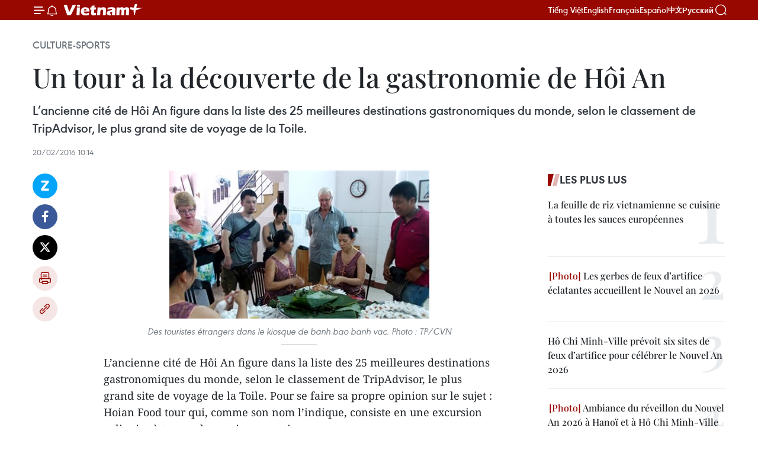

--- FILE ---
content_type: text/html;charset=utf-8
request_url: https://fr.vietnamplus.vn/un-tour-a-la-decouverte-de-la-gastronomie-de-hoi-an-post67318.vnp
body_size: 24403
content:
<!DOCTYPE html> <html lang="fr" class="fr"> <head> <title>Un tour à la découverte de la gastronomie de Hôi An | Vietnam+ (VietnamPlus)</title> <meta name="description" content="L’ancienne cité de Hôi An figure dans la liste des 25 meilleures destinations gastronomiques du monde, selon le classement de TripAdvisor, le plus grand site de voyage de la Toile. "/> <meta name="keywords" content="Hoian Food tour, Hôi An, TripAdvisor"/> <meta name="news_keywords" content="Hoian Food tour, Hôi An, TripAdvisor"/> <meta http-equiv="Content-Type" content="text/html; charset=utf-8" /> <meta http-equiv="X-UA-Compatible" content="IE=edge"/> <meta http-equiv="refresh" content="1800" /> <meta name="revisit-after" content="1 days" /> <meta name="viewport" content="width=device-width, initial-scale=1"> <meta http-equiv="content-language" content="vi" /> <meta name="format-detection" content="telephone=no"/> <meta name="format-detection" content="address=no"/> <meta name="apple-mobile-web-app-capable" content="yes"> <meta name="apple-mobile-web-app-status-bar-style" content="black"> <meta name="apple-mobile-web-app-title" content="Vietnam+ (VietnamPlus)"/> <meta name="referrer" content="no-referrer-when-downgrade"/> <link rel="shortcut icon" href="https://media.vietnamplus.vn/assets/web/styles/img/favicon.ico" type="image/x-icon" /> <link rel="preconnect" href="https://media.vietnamplus.vn"/> <link rel="dns-prefetch" href="https://media.vietnamplus.vn"/> <link rel="preconnect" href="//www.google-analytics.com" /> <link rel="preconnect" href="//www.googletagmanager.com" /> <link rel="preconnect" href="//stc.za.zaloapp.com" /> <link rel="preconnect" href="//fonts.googleapis.com" /> <link rel="preconnect" href="//pagead2.googlesyndication.com"/> <link rel="preconnect" href="//tpc.googlesyndication.com"/> <link rel="preconnect" href="//securepubads.g.doubleclick.net"/> <link rel="preconnect" href="//accounts.google.com"/> <link rel="preconnect" href="//adservice.google.com"/> <link rel="preconnect" href="//adservice.google.com.vn"/> <link rel="preconnect" href="//www.googletagservices.com"/> <link rel="preconnect" href="//partner.googleadservices.com"/> <link rel="preconnect" href="//tpc.googlesyndication.com"/> <link rel="preconnect" href="//za.zdn.vn"/> <link rel="preconnect" href="//sp.zalo.me"/> <link rel="preconnect" href="//connect.facebook.net"/> <link rel="preconnect" href="//www.facebook.com"/> <link rel="dns-prefetch" href="//www.google-analytics.com" /> <link rel="dns-prefetch" href="//www.googletagmanager.com" /> <link rel="dns-prefetch" href="//stc.za.zaloapp.com" /> <link rel="dns-prefetch" href="//fonts.googleapis.com" /> <link rel="dns-prefetch" href="//pagead2.googlesyndication.com"/> <link rel="dns-prefetch" href="//tpc.googlesyndication.com"/> <link rel="dns-prefetch" href="//securepubads.g.doubleclick.net"/> <link rel="dns-prefetch" href="//accounts.google.com"/> <link rel="dns-prefetch" href="//adservice.google.com"/> <link rel="dns-prefetch" href="//adservice.google.com.vn"/> <link rel="dns-prefetch" href="//www.googletagservices.com"/> <link rel="dns-prefetch" href="//partner.googleadservices.com"/> <link rel="dns-prefetch" href="//tpc.googlesyndication.com"/> <link rel="dns-prefetch" href="//za.zdn.vn"/> <link rel="dns-prefetch" href="//sp.zalo.me"/> <link rel="dns-prefetch" href="//connect.facebook.net"/> <link rel="dns-prefetch" href="//www.facebook.com"/> <link rel="dns-prefetch" href="//graph.facebook.com"/> <link rel="dns-prefetch" href="//static.xx.fbcdn.net"/> <link rel="dns-prefetch" href="//staticxx.facebook.com"/> <script> var cmsConfig = { domainDesktop: 'https://fr.vietnamplus.vn', domainMobile: 'https://fr.vietnamplus.vn', domainApi: 'https://fr-api.vietnamplus.vn', domainStatic: 'https://media.vietnamplus.vn', domainLog: 'https://fr-log.vietnamplus.vn', googleAnalytics: 'G\-XG2Q9PW0XH', siteId: 0, pageType: 1, objectId: 67318, adsZone: 367, allowAds: true, adsLazy: true, antiAdblock: true, }; if (window.location.protocol !== 'https:' && window.location.hostname.indexOf('vietnamplus.vn') !== -1) { window.location = 'https://' + window.location.hostname + window.location.pathname + window.location.hash; } var USER_AGENT=window.navigator&&(window.navigator.userAgent||window.navigator.vendor)||window.opera||"",IS_MOBILE=/Android|webOS|iPhone|iPod|BlackBerry|Windows Phone|IEMobile|Mobile Safari|Opera Mini/i.test(USER_AGENT),IS_REDIRECT=!1;function setCookie(e,o,i){var n=new Date,i=(n.setTime(n.getTime()+24*i*60*60*1e3),"expires="+n.toUTCString());document.cookie=e+"="+o+"; "+i+";path=/;"}function getCookie(e){var o=document.cookie.indexOf(e+"="),i=o+e.length+1;return!o&&e!==document.cookie.substring(0,e.length)||-1===o?null:(-1===(e=document.cookie.indexOf(";",i))&&(e=document.cookie.length),unescape(document.cookie.substring(i,e)))}IS_MOBILE&&getCookie("isDesktop")&&(setCookie("isDesktop",1,-1),window.location=window.location.pathname.replace(".amp", ".vnp")+window.location.search,IS_REDIRECT=!0); </script> <script> if(USER_AGENT && USER_AGENT.indexOf("facebot") <= 0 && USER_AGENT.indexOf("facebookexternalhit") <= 0) { var query = ''; var hash = ''; if (window.location.search) query = window.location.search; if (window.location.hash) hash = window.location.hash; var canonicalUrl = 'https://fr.vietnamplus.vn/un-tour-a-la-decouverte-de-la-gastronomie-de-hoi-an-post67318.vnp' + query + hash ; var curUrl = decodeURIComponent(window.location.href); if(!location.port && canonicalUrl.startsWith("http") && curUrl != canonicalUrl){ window.location.replace(canonicalUrl); } } </script> <meta property="fb:pages" content="120834779440" /> <meta property="fb:app_id" content="1960985707489919" /> <meta name="author" content="Vietnam+ (VietnamPlus)" /> <meta name="copyright" content="Copyright © 2026 by Vietnam+ (VietnamPlus)" /> <meta name="RATING" content="GENERAL" /> <meta name="GENERATOR" content="Vietnam+ (VietnamPlus)" /> <meta content="Vietnam+ (VietnamPlus)" itemprop="sourceOrganization" name="source"/> <meta content="news" itemprop="genre" name="medium"/> <meta name="robots" content="noarchive, max-image-preview:large, index, follow" /> <meta name="GOOGLEBOT" content="noarchive, max-image-preview:large, index, follow" /> <link rel="canonical" href="https://fr.vietnamplus.vn/un-tour-a-la-decouverte-de-la-gastronomie-de-hoi-an-post67318.vnp" /> <meta property="og:site_name" content="Vietnam+ (VietnamPlus)"/> <meta property="og:rich_attachment" content="true"/> <meta property="og:type" content="article"/> <meta property="og:url" content="https://fr.vietnamplus.vn/un-tour-a-la-decouverte-de-la-gastronomie-de-hoi-an-post67318.vnp"/> <meta property="og:image" content="https://mediafr.vietnamplus.vn/images/f7bdd265dc3b1373bc7e1f8305ab7b24c01def2db8b610eb5ba714b1ba18d1c134af8d1a9cc94fbd6c5c5b3bf536c82af38a942a3267ab1150c9b3e8ed50ac56bc641214598d56ebf6ac7b349144c1fa/135129504f.jpg.webp"/> <meta property="og:image:width" content="1200"/> <meta property="og:image:height" content="630"/> <meta property="og:title" content="Un tour à la découverte de la gastronomie de Hôi An "/> <meta property="og:description" content="L’ancienne cité de Hôi An figure dans la liste des 25 meilleures destinations gastronomiques du monde, selon le classement de TripAdvisor, le plus grand site de voyage de la Toile. "/> <meta name="twitter:card" value="summary"/> <meta name="twitter:url" content="https://fr.vietnamplus.vn/un-tour-a-la-decouverte-de-la-gastronomie-de-hoi-an-post67318.vnp"/> <meta name="twitter:title" content="Un tour à la découverte de la gastronomie de Hôi An "/> <meta name="twitter:description" content="L’ancienne cité de Hôi An figure dans la liste des 25 meilleures destinations gastronomiques du monde, selon le classement de TripAdvisor, le plus grand site de voyage de la Toile. "/> <meta name="twitter:image" content="https://mediafr.vietnamplus.vn/images/f7bdd265dc3b1373bc7e1f8305ab7b24c01def2db8b610eb5ba714b1ba18d1c134af8d1a9cc94fbd6c5c5b3bf536c82af38a942a3267ab1150c9b3e8ed50ac56bc641214598d56ebf6ac7b349144c1fa/135129504f.jpg.webp"/> <meta name="twitter:site" content="@Vietnam+ (VietnamPlus)"/> <meta name="twitter:creator" content="@Vietnam+ (VietnamPlus)"/> <meta property="article:publisher" content="https://www.facebook.com/VietnamPlus" /> <meta property="article:tag" content="Hoian Food tour, Hôi An, TripAdvisor"/> <meta property="article:section" content="Culture-Sports" /> <meta property="article:published_time" content="2016-02-20T17:14:12+0700"/> <meta property="article:modified_time" content="2016-02-20T17:14:12+0700"/> <script type="application/ld+json"> { "@context": "http://schema.org", "@type": "Organization", "name": "Vietnam+ (VietnamPlus)", "url": "https://fr.vietnamplus.vn", "logo": "https://media.vietnamplus.vn/assets/web/styles/img/logo.png", "foundingDate": "2008", "founders": [ { "@type": "Person", "name": "Thông tấn xã Việt Nam (TTXVN)" } ], "address": [ { "@type": "PostalAddress", "streetAddress": "Số 05 Lý Thường Kiệt - Hà Nội - Việt Nam", "addressLocality": "Hà Nội City", "addressRegion": "Northeast", "postalCode": "100000", "addressCountry": "VNM" } ], "contactPoint": [ { "@type": "ContactPoint", "telephone": "+84-243-941-1349", "contactType": "customer service" }, { "@type": "ContactPoint", "telephone": "+84-243-941-1348", "contactType": "customer service" } ], "sameAs": [ "https://www.facebook.com/VietnamPlus", "https://www.tiktok.com/@vietnamplus", "https://twitter.com/vietnamplus", "https://www.youtube.com/c/BaoVietnamPlus" ] } </script> <script type="application/ld+json"> { "@context" : "https://schema.org", "@type" : "WebSite", "name": "Vietnam+ (VietnamPlus)", "url": "https://fr.vietnamplus.vn", "alternateName" : "Báo điện tử VIETNAMPLUS, Cơ quan của Thông tấn xã Việt Nam (TTXVN)", "potentialAction": { "@type": "SearchAction", "target": { "@type": "EntryPoint", "urlTemplate": "https://fr.vietnamplus.vn/search/?q={search_term_string}" }, "query-input": "required name=search_term_string" } } </script> <script type="application/ld+json"> { "@context":"http://schema.org", "@type":"BreadcrumbList", "itemListElement":[ { "@type":"ListItem", "position":1, "item":{ "@id":"https://fr.vietnamplus.vn/culture-sports/", "name":"Culture-Sports" } } ] } </script> <script type="application/ld+json"> { "@context": "http://schema.org", "@type": "NewsArticle", "mainEntityOfPage":{ "@type":"WebPage", "@id":"https://fr.vietnamplus.vn/un-tour-a-la-decouverte-de-la-gastronomie-de-hoi-an-post67318.vnp" }, "headline": "Un tour à la découverte de la gastronomie de Hôi An", "description": "L’ancienne cité de Hôi An figure dans la liste des 25 meilleures destinations gastronomiques du monde, selon le classement de TripAdvisor, le plus grand site de voyage de la Toile.", "image": { "@type": "ImageObject", "url": "https://mediafr.vietnamplus.vn/images/f7bdd265dc3b1373bc7e1f8305ab7b24c01def2db8b610eb5ba714b1ba18d1c134af8d1a9cc94fbd6c5c5b3bf536c82af38a942a3267ab1150c9b3e8ed50ac56bc641214598d56ebf6ac7b349144c1fa/135129504f.jpg.webp", "width" : 1200, "height" : 675 }, "datePublished": "2016-02-20T17:14:12+0700", "dateModified": "2016-02-20T17:14:12+0700", "author": { "@type": "Person", "name": "" }, "publisher": { "@type": "Organization", "name": "Vietnam+ (VietnamPlus)", "logo": { "@type": "ImageObject", "url": "https://media.vietnamplus.vn/assets/web/styles/img/logo.png" } } } </script> <link rel="preload" href="https://media.vietnamplus.vn/assets/web/styles/css/main.min-1.0.14.css" as="style"> <link rel="preload" href="https://media.vietnamplus.vn/assets/web/js/main.min-1.0.33.js" as="script"> <link rel="preload" href="https://media.vietnamplus.vn/assets/web/js/detail.min-1.0.15.js" as="script"> <link rel="preload" href="https://common.mcms.one/assets/styles/css/vietnamplus-1.0.0.css" as="style"> <link rel="stylesheet" href="https://common.mcms.one/assets/styles/css/vietnamplus-1.0.0.css"> <link id="cms-style" rel="stylesheet" href="https://media.vietnamplus.vn/assets/web/styles/css/main.min-1.0.14.css"> <script type="text/javascript"> var _metaOgUrl = 'https://fr.vietnamplus.vn/un-tour-a-la-decouverte-de-la-gastronomie-de-hoi-an-post67318.vnp'; var page_title = document.title; var tracked_url = window.location.pathname + window.location.search + window.location.hash; var cate_path = 'culture-sports'; if (cate_path.length > 0) { tracked_url = "/" + cate_path + tracked_url; } </script> <script async="" src="https://www.googletagmanager.com/gtag/js?id=G-XG2Q9PW0XH"></script> <script> window.dataLayer = window.dataLayer || []; function gtag(){dataLayer.push(arguments);} gtag('js', new Date()); gtag('config', 'G-XG2Q9PW0XH', {page_path: tracked_url}); </script> <script>window.dataLayer = window.dataLayer || [];dataLayer.push({'pageCategory': '/culture\-sports'});</script> <script> window.dataLayer = window.dataLayer || []; dataLayer.push({ 'event': 'Pageview', 'articleId': '67318', 'articleTitle': 'Un tour à la découverte de la gastronomie de Hôi An ', 'articleCategory': 'Culture-Sports', 'articleAlowAds': true, 'articleType': 'detail', 'articleTags': 'Hoian Food tour, Hôi An, TripAdvisor', 'articlePublishDate': '2016-02-20T17:14:12+0700', 'articleThumbnail': 'https://mediafr.vietnamplus.vn/images/f7bdd265dc3b1373bc7e1f8305ab7b24c01def2db8b610eb5ba714b1ba18d1c134af8d1a9cc94fbd6c5c5b3bf536c82af38a942a3267ab1150c9b3e8ed50ac56bc641214598d56ebf6ac7b349144c1fa/135129504f.jpg.webp', 'articleShortUrl': 'https://fr.vietnamplus.vn/un-tour-a-la-decouverte-de-la-gastronomie-de-hoi-an-post67318.vnp', 'articleFullUrl': 'https://fr.vietnamplus.vn/un-tour-a-la-decouverte-de-la-gastronomie-de-hoi-an-post67318.vnp', }); </script> <script type='text/javascript'> gtag('event', 'article_page',{ 'articleId': '67318', 'articleTitle': 'Un tour à la découverte de la gastronomie de Hôi An ', 'articleCategory': 'Culture-Sports', 'articleAlowAds': true, 'articleType': 'detail', 'articleTags': 'Hoian Food tour, Hôi An, TripAdvisor', 'articlePublishDate': '2016-02-20T17:14:12+0700', 'articleThumbnail': 'https://mediafr.vietnamplus.vn/images/f7bdd265dc3b1373bc7e1f8305ab7b24c01def2db8b610eb5ba714b1ba18d1c134af8d1a9cc94fbd6c5c5b3bf536c82af38a942a3267ab1150c9b3e8ed50ac56bc641214598d56ebf6ac7b349144c1fa/135129504f.jpg.webp', 'articleShortUrl': 'https://fr.vietnamplus.vn/un-tour-a-la-decouverte-de-la-gastronomie-de-hoi-an-post67318.vnp', 'articleFullUrl': 'https://fr.vietnamplus.vn/un-tour-a-la-decouverte-de-la-gastronomie-de-hoi-an-post67318.vnp', }); </script> <script>(function(w,d,s,l,i){w[l]=w[l]||[];w[l].push({'gtm.start': new Date().getTime(),event:'gtm.js'});var f=d.getElementsByTagName(s)[0], j=d.createElement(s),dl=l!='dataLayer'?'&l='+l:'';j.async=true;j.src= 'https://www.googletagmanager.com/gtm.js?id='+i+dl;f.parentNode.insertBefore(j,f); })(window,document,'script','dataLayer','GTM-5WM58F3N');</script> <script type="text/javascript"> !function(){"use strict";function e(e){var t=!(arguments.length>1&&void 0!==arguments[1])||arguments[1],c=document.createElement("script");c.src=e,t?c.type="module":(c.async=!0,c.type="text/javascript",c.setAttribute("nomodule",""));var n=document.getElementsByTagName("script")[0];n.parentNode.insertBefore(c,n)}!function(t,c){!function(t,c,n){var a,o,r;n.accountId=c,null!==(a=t.marfeel)&&void 0!==a||(t.marfeel={}),null!==(o=(r=t.marfeel).cmd)&&void 0!==o||(r.cmd=[]),t.marfeel.config=n;var i="https://sdk.mrf.io/statics";e("".concat(i,"/marfeel-sdk.js?id=").concat(c),!0),e("".concat(i,"/marfeel-sdk.es5.js?id=").concat(c),!1)}(t,c,arguments.length>2&&void 0!==arguments[2]?arguments[2]:{})}(window,2272,{} )}(); </script> <script async src="https://sp.zalo.me/plugins/sdk.js"></script> </head> <body class="detail-page"> <div id="sdaWeb_SdaMasthead" class="rennab rennab-top" data-platform="1" data-position="Web_SdaMasthead"> </div> <header class=" site-header"> <div class="sticky"> <div class="container"> <i class="ic-menu"></i> <i class="ic-bell"></i> <div id="header-news" class="pick-news hidden" data-source="header-latest-news"></div> <a class="small-logo" href="/" title="Vietnam+ (VietnamPlus)">Vietnam+ (VietnamPlus)</a> <ul class="menu"> <li> <a href="https://www.vietnamplus.vn" title="Tiếng Việt" target="_blank">Tiếng Việt</a> </li> <li> <a href="https://en.vietnamplus.vn" title="English" target="_blank" rel="nofollow">English</a> </li> <li> <a href="https://fr.vietnamplus.vn" title="Français" target="_blank" rel="nofollow">Français</a> </li> <li> <a href="https://es.vietnamplus.vn" title="Español" target="_blank" rel="nofollow">Español</a> </li> <li> <a href="https://zh.vietnamplus.vn" title="中文" target="_blank" rel="nofollow">中文</a> </li> <li> <a href="https://ru.vietnamplus.vn" title="Русский" target="_blank" rel="nofollow">Русский</a> </li> </ul> <div class="search-wrapper"> <i class="ic-search"></i> <input type="text" class="search txtsearch" placeholder="Mot clé"> </div> </div> </div> </header> <div class="site-body"> <div id="sdaWeb_SdaBackground" class="rennab " data-platform="1" data-position="Web_SdaBackground"> </div> <div class="container"> <div class="breadcrumb breadcrumb-detail"> <h2 class="main"> <a href="https://fr.vietnamplus.vn/culture-sports/" title="Culture-Sports" class="active">Culture-Sports</a> </h2> </div> <div id="sdaWeb_SdaTop" class="rennab " data-platform="1" data-position="Web_SdaTop"> </div> <div class="article"> <h1 class="article__title cms-title "> Un tour à la découverte de la gastronomie de Hôi An </h1> <div class="article__sapo cms-desc"> L’ancienne cité de Hôi An figure dans la liste des 25 meilleures destinations gastronomiques du monde, selon le classement de TripAdvisor, le plus grand site de voyage de la Toile. </div> <div id="sdaWeb_SdaArticleAfterSapo" class="rennab " data-platform="1" data-position="Web_SdaArticleAfterSapo"> </div> <div class="article__meta"> <time class="time" datetime="2016-02-20T17:14:12+0700" data-time="1455963252" data-friendly="false">samedi 20 février 2016 17:14</time> <meta class="cms-date" itemprop="datePublished" content="2016-02-20T17:14:12+0700"> </div> <div class="col"> <div class="main-col content-col"> <div class="article__body zce-content-body cms-body" itemprop="articleBody"> <div class="social-pin sticky article__social"> <a href="javascript:void(0);" class="zl zalo-share-button" title="Zalo" data-href="https://fr.vietnamplus.vn/un-tour-a-la-decouverte-de-la-gastronomie-de-hoi-an-post67318.vnp" data-oaid="4486284411240520426" data-layout="1" data-color="blue" data-customize="true">Zalo</a> <a href="javascript:void(0);" class="item fb" data-href="https://fr.vietnamplus.vn/un-tour-a-la-decouverte-de-la-gastronomie-de-hoi-an-post67318.vnp" data-rel="facebook" title="Facebook">Facebook</a> <a href="javascript:void(0);" class="item tw" data-href="https://fr.vietnamplus.vn/un-tour-a-la-decouverte-de-la-gastronomie-de-hoi-an-post67318.vnp" data-rel="twitter" title="Twitter">Twitter</a> <a href="javascript:void(0);" class="bookmark sendbookmark hidden" onclick="ME.sendBookmark(this, 67318);" data-id="67318" title="marque-pages">marque-pages</a> <a href="javascript:void(0);" class="print sendprint" title="Print" data-href="/print-67318.html">Impression</a> <a href="javascript:void(0);" class="item link" data-href="https://fr.vietnamplus.vn/un-tour-a-la-decouverte-de-la-gastronomie-de-hoi-an-post67318.vnp" data-rel="copy" title="Copy link">Copy link</a> </div> <div class="article-photo"> <a href="/Uploaded_FR/BTV1/2015_09_28/135129504f.jpg" rel="nofollow" target="_blank"><img alt="Un tour à la découverte de la gastronomie de Hôi An ảnh 1" src="[data-uri]" class="lazyload cms-photo" data-large-src="https://mediafr.vietnamplus.vn/images/33e0b6e9e64bc3c1817db4b0200c0d1e140106dad79f70aa0c75854ca1bedcfdceae9b25cefeff3005d3875206c48c615a084f644d317cb866a8c8eb1f755b3a/135129504f.jpg" data-src="https://mediafr.vietnamplus.vn/images/68f2576c032ecf9e9a26d2c81c3814176cfce40ce541e9f117301dabd53ddd08459f98fd9d38d2339a176591bacdc09bbc641214598d56ebf6ac7b349144c1fa/135129504f.jpg" title="Un tour à la découverte de la gastronomie de Hôi An ảnh 1"></a><span><em>Des touristes étrangers dans le kiosque de&nbsp;<em>banh bao banh vac</em>. </em>Photo : TP/CVN</span>
</div>
<p>L’ancienne cité de Hôi An figure dans la liste des 25 meilleures destinations gastronomiques du monde, selon le classement de TripAdvisor, le plus grand site de voyage de la Toile. Pour se faire sa propre opinion sur le sujet : Hoian Food tour qui, comme son nom l’indique, consiste en une excursion culinaire à travers les anciens quartiers.</p>
<p>Aujourd’hui, sept touristes japonais et australiens participent à Hoian Food tour, une formule d’une journée qui consiste à partir à la découverte des spécialités de l’ancienne cité de Hôi An, province de Quang Nam (Centre). Débordant d’enthousiasme, ils se rendent au marché principal de la cité. La première destination est une échoppe de cao lâu, une sorte de fondue des anciens quartiers à base de nouilles épaisses et souples, tout en étant sèches. Le cao lâu est habituellement accompagné de tranches de viande rôtie, de crevettes, de feuilles de menthe, de pousses de soja et d’épices.</p>
<div class="sda_middle"> <div id="sdaWeb_SdaArticleMiddle" class="rennab fyi" data-platform="1" data-position="Web_SdaArticleMiddle"> </div>
</div>
<p>Le guide Truong Vân Hoà invite les visiteurs à déguster. «Les nouilles sont raides. Chez nous, il n’y en a pas <strong>des???</strong>&nbsp;comme ça», remarque Sue, une Australienne. «À première vue, le +cao lâu+ ressemble au plat japonais +Udon+. À la différence qu’il n’y a pas de légumes dans l’+Udon+», souligne le Japonais Tasuda.</p>
<p>Six des sept touristes ont choisi le cao lâu. Tasuda, lui, a opté pour le mi quang, les nouilles originaires de la province de Quang Nam et de la ville de Dà Nang. Ce plat combine avec élégance nouilles jaunes, émincé de porc et de poulet, crevettes sautées, cacahuètes torréfiées, piment, herbes odoriférantes et morceaux de galette soufflée. Tasuda partage son bol avec la Japonaise Megumi - qui fait partie du même groupe - pour que les deux puissent comparer leur plat.</p>
<p><strong>Réservé aux gourmets et gourmands</strong></p>
<div class="sda_middle"> <div id="sdaWeb_SdaArticleMiddle1" class="rennab fyi" data-platform="1" data-position="Web_SdaArticleMiddle1"> </div>
</div>
<p>Prochaine étape : le kiosque de banh bao banh vac. Il s’agit de délicates bouchées à la vapeur, blanches comme des pétales de rose, ce qui leur a valu le nom de «Rose blanche» donné par un Français après avoir dégusté ce plat. Le banh bao et le banh vac sont deux bouchées différentes mais, très souvent, elles sont disposées sur la même assiette et se dégustent avec la même sauce. Le banh bao est farci de viande de porc hachée, de champignons, de germes de soja, tandis que le banh vac est farci de crevettes. La Rose blanche est un plat très populaire dans le menu des restaurants à Hôi An. C’est un régal tant pour les papilles que pour les pupilles.</p>
<p>«La plupart des visiteurs sont des gourmets. Ils s’intéressent beaucoup au tour de découverte de la gastronomie», explique Truong Vân Hoà. Et d’ajouter que les organisateurs ont examiné en 2013 une série de restaurants à Hôi An pour mettre en place ce circuit. «Certaines personnes hésitent à manger dans les échoppes à même le trottoir, raconte le guide. Mais nous les persuadons qu’il n’y a aucun danger sur le plan l’hygiène alimentaire».</p>
<p>Dans le cadre de ce tour, les visiteurs peuvent également préparer eux-mêmes les plats. Le meilleur exemple est sans doute le centre de protection sociale de Hôi An. Moyennant 2 dollars par personne, Hoian Food tour y emmène chaque mois des touristes pour apprendre à cuisiner quelques spécialités. Ces plats sont ensuite servis à la centaine de personnes âgées pensionnaires de ce centre. Ou comment joindre l’utile à l’agréable. -CVN/VNA</p> <div id="sdaWeb_SdaArticleAfterBody" class="rennab " data-platform="1" data-position="Web_SdaArticleAfterBody"> </div> </div> <div class="article__tag"> <a class="active" href="https://fr.vietnamplus.vn/tag.vnp?q=Hoian Food tour" title="Hoian Food tour">#Hoian Food tour</a> <a class="active" href="https://fr.vietnamplus.vn/tag/hoi-an-tag935.vnp" title="Hôi An">#Hôi An</a> <a class="" href="https://fr.vietnamplus.vn/tag/tripadvisor-tag783.vnp" title="TripAdvisor">#TripAdvisor</a> <a class="link" href="https://fr.vietnamplus.vn/region/quang-nam/118.vnp" title="Quang Nam"><i class="ic-location"></i> Quang Nam</a> </div> <div id="sdaWeb_SdaArticleAfterTag" class="rennab " data-platform="1" data-position="Web_SdaArticleAfterTag"> </div> <div class="wrap-social"> <div class="social-pin article__social"> <a href="javascript:void(0);" class="zl zalo-share-button" title="Zalo" data-href="https://fr.vietnamplus.vn/un-tour-a-la-decouverte-de-la-gastronomie-de-hoi-an-post67318.vnp" data-oaid="4486284411240520426" data-layout="1" data-color="blue" data-customize="true">Zalo</a> <a href="javascript:void(0);" class="item fb" data-href="https://fr.vietnamplus.vn/un-tour-a-la-decouverte-de-la-gastronomie-de-hoi-an-post67318.vnp" data-rel="facebook" title="Facebook">Facebook</a> <a href="javascript:void(0);" class="item tw" data-href="https://fr.vietnamplus.vn/un-tour-a-la-decouverte-de-la-gastronomie-de-hoi-an-post67318.vnp" data-rel="twitter" title="Twitter">Twitter</a> <a href="javascript:void(0);" class="bookmark sendbookmark hidden" onclick="ME.sendBookmark(this, 67318);" data-id="67318" title="marque-pages">marque-pages</a> <a href="javascript:void(0);" class="print sendprint" title="Print" data-href="/print-67318.html">Impression</a> <a href="javascript:void(0);" class="item link" data-href="https://fr.vietnamplus.vn/un-tour-a-la-decouverte-de-la-gastronomie-de-hoi-an-post67318.vnp" data-rel="copy" title="Copy link">Copy link</a> </div> <a href="https://news.google.com/publications/CAAqBwgKMN-18wowlLWFAw?hl=vi&gl=VN&ceid=VN%3Avi" class="google-news" target="_blank" title="Google News">Suivez VietnamPlus</a> </div> <div id="sdaWeb_SdaArticleAfterBody1" class="rennab " data-platform="1" data-position="Web_SdaArticleAfterBody1"> </div> <div id="sdaWeb_SdaArticleAfterBody2" class="rennab " data-platform="1" data-position="Web_SdaArticleAfterBody2"> </div> <div class="box-related-news"> <h3 class="box-heading"> <span class="title">Sur le même sujet</span> </h3> <div class="box-content" data-source="related-news"> <article class="story"> <figure class="story__thumb"> <a class="cms-link" href="https://fr.vietnamplus.vn/hoi-an-a-la-tombee-de-la-nuit-post62868.vnp" title="Hôi An à la tombée de la nuit"> <img class="lazyload" src="[data-uri]" data-src="https://mediafr.vietnamplus.vn/images/d46bcb34ef998b09e0bae168b2a8b60eaf720fa18e5c363f94cf189197e192d80f8af8ab799407e851b3ed1d2ae7bf7c45ecce224412c4719ebd1663feaf5803/hoi_an.jpg.webp" data-srcset="https://mediafr.vietnamplus.vn/images/d46bcb34ef998b09e0bae168b2a8b60eaf720fa18e5c363f94cf189197e192d80f8af8ab799407e851b3ed1d2ae7bf7c45ecce224412c4719ebd1663feaf5803/hoi_an.jpg.webp 1x, https://mediafr.vietnamplus.vn/images/dff54262a5435959c670ef13b2e0a728af720fa18e5c363f94cf189197e192d80f8af8ab799407e851b3ed1d2ae7bf7c45ecce224412c4719ebd1663feaf5803/hoi_an.jpg.webp 2x" alt="Hôi An à la tombée de la nuit"> <noscript><img src="https://mediafr.vietnamplus.vn/images/d46bcb34ef998b09e0bae168b2a8b60eaf720fa18e5c363f94cf189197e192d80f8af8ab799407e851b3ed1d2ae7bf7c45ecce224412c4719ebd1663feaf5803/hoi_an.jpg.webp" srcset="https://mediafr.vietnamplus.vn/images/d46bcb34ef998b09e0bae168b2a8b60eaf720fa18e5c363f94cf189197e192d80f8af8ab799407e851b3ed1d2ae7bf7c45ecce224412c4719ebd1663feaf5803/hoi_an.jpg.webp 1x, https://mediafr.vietnamplus.vn/images/dff54262a5435959c670ef13b2e0a728af720fa18e5c363f94cf189197e192d80f8af8ab799407e851b3ed1d2ae7bf7c45ecce224412c4719ebd1663feaf5803/hoi_an.jpg.webp 2x" alt="Hôi An à la tombée de la nuit" class="image-fallback"></noscript> </a> </figure> <h2 class="story__heading" data-tracking="62868"> <a class=" cms-link" href="https://fr.vietnamplus.vn/hoi-an-a-la-tombee-de-la-nuit-post62868.vnp" title="Hôi An à la tombée de la nuit"> Hôi An à la tombée de la nuit </a> </h2> <time class="time" datetime="2015-08-16T16:17:00+0700" data-time="1439716620"> 16/08/2015 16:17 </time> <div class="story__summary story__shorten"> De nombreux touristes, attirés par la quiétude des lieux, s’en vont visiter Hôi An à la nuit tombée, pour admirer la beauté du Vieux quartier éclairé. Et le spectacle vaut le déplacement. </div> </article> <article class="story"> <figure class="story__thumb"> <a class="cms-link" href="https://fr.vietnamplus.vn/gambade-avec-la-musique-dans-le-vieux-quartier-de-hoi-an-post64283.vnp" title="Gambade avec la musique dans le vieux quartier de Hôi An "> <img class="lazyload" src="[data-uri]" data-src="https://mediafr.vietnamplus.vn/images/d46bcb34ef998b09e0bae168b2a8b60e9e8156b0be59700ed939476b403327b5e31cd704132987b1886d6ad88a7bcd0e9ab2598dbbc04b99a842a9fbe4c88f3e6ad379562fabb7a2e21bab8da96997cb/hoianjpg170549904.jpg.webp" data-srcset="https://mediafr.vietnamplus.vn/images/d46bcb34ef998b09e0bae168b2a8b60e9e8156b0be59700ed939476b403327b5e31cd704132987b1886d6ad88a7bcd0e9ab2598dbbc04b99a842a9fbe4c88f3e6ad379562fabb7a2e21bab8da96997cb/hoianjpg170549904.jpg.webp 1x, https://mediafr.vietnamplus.vn/images/dff54262a5435959c670ef13b2e0a7289e8156b0be59700ed939476b403327b5e31cd704132987b1886d6ad88a7bcd0e9ab2598dbbc04b99a842a9fbe4c88f3e6ad379562fabb7a2e21bab8da96997cb/hoianjpg170549904.jpg.webp 2x" alt="Des artistes en concert dans le vieux quartier de Hôi An, province de Quang Nam (Centre).(Source : VNA)"> <noscript><img src="https://mediafr.vietnamplus.vn/images/d46bcb34ef998b09e0bae168b2a8b60e9e8156b0be59700ed939476b403327b5e31cd704132987b1886d6ad88a7bcd0e9ab2598dbbc04b99a842a9fbe4c88f3e6ad379562fabb7a2e21bab8da96997cb/hoianjpg170549904.jpg.webp" srcset="https://mediafr.vietnamplus.vn/images/d46bcb34ef998b09e0bae168b2a8b60e9e8156b0be59700ed939476b403327b5e31cd704132987b1886d6ad88a7bcd0e9ab2598dbbc04b99a842a9fbe4c88f3e6ad379562fabb7a2e21bab8da96997cb/hoianjpg170549904.jpg.webp 1x, https://mediafr.vietnamplus.vn/images/dff54262a5435959c670ef13b2e0a7289e8156b0be59700ed939476b403327b5e31cd704132987b1886d6ad88a7bcd0e9ab2598dbbc04b99a842a9fbe4c88f3e6ad379562fabb7a2e21bab8da96997cb/hoianjpg170549904.jpg.webp 2x" alt="Des artistes en concert dans le vieux quartier de Hôi An, province de Quang Nam (Centre).(Source : VNA)" class="image-fallback"></noscript> </a> </figure> <h2 class="story__heading" data-tracking="64283"> <a class=" cms-link" href="https://fr.vietnamplus.vn/gambade-avec-la-musique-dans-le-vieux-quartier-de-hoi-an-post64283.vnp" title="Gambade avec la musique dans le vieux quartier de Hôi An "> Gambade avec la musique dans le vieux quartier de Hôi An </a> </h2> <time class="time" datetime="2015-06-13T18:03:51+0700" data-time="1434193431"> 13/06/2015 18:03 </time> <div class="story__summary story__shorten"> Depuis mai, des chanteurs et musiciens se produisent chaque premier et troisième vendredi soir du mois dans les rues de Hôi An. Une activité qui permet de diversifier les produits culturels et touristiques de cette vieille ville de la province de Quang Nam (Centre). </div> </article> <article class="story"> <figure class="story__thumb"> <a class="cms-link" href="https://fr.vietnamplus.vn/quang-nam-echanges-culturels-hoi-an-japon-2015-post66343.vnp" title="Quang Nam : Echanges culturels Hôi An - Japon 2015 "> <img class="lazyload" src="[data-uri]" data-src="https://mediafr.vietnamplus.vn/images/d46bcb34ef998b09e0bae168b2a8b60e224ca7e17308bcf54110eb4eded888ed486074c0618d51cbf2e2c2e9ac2b20796ad379562fabb7a2e21bab8da96997cb/nhat.jpg.webp" data-srcset="https://mediafr.vietnamplus.vn/images/d46bcb34ef998b09e0bae168b2a8b60e224ca7e17308bcf54110eb4eded888ed486074c0618d51cbf2e2c2e9ac2b20796ad379562fabb7a2e21bab8da96997cb/nhat.jpg.webp 1x, https://mediafr.vietnamplus.vn/images/dff54262a5435959c670ef13b2e0a728224ca7e17308bcf54110eb4eded888ed486074c0618d51cbf2e2c2e9ac2b20796ad379562fabb7a2e21bab8da96997cb/nhat.jpg.webp 2x" alt="Quang Nam : Echanges culturels Hôi An - Japon 2015 "> <noscript><img src="https://mediafr.vietnamplus.vn/images/d46bcb34ef998b09e0bae168b2a8b60e224ca7e17308bcf54110eb4eded888ed486074c0618d51cbf2e2c2e9ac2b20796ad379562fabb7a2e21bab8da96997cb/nhat.jpg.webp" srcset="https://mediafr.vietnamplus.vn/images/d46bcb34ef998b09e0bae168b2a8b60e224ca7e17308bcf54110eb4eded888ed486074c0618d51cbf2e2c2e9ac2b20796ad379562fabb7a2e21bab8da96997cb/nhat.jpg.webp 1x, https://mediafr.vietnamplus.vn/images/dff54262a5435959c670ef13b2e0a728224ca7e17308bcf54110eb4eded888ed486074c0618d51cbf2e2c2e9ac2b20796ad379562fabb7a2e21bab8da96997cb/nhat.jpg.webp 2x" alt="Quang Nam : Echanges culturels Hôi An - Japon 2015 " class="image-fallback"></noscript> </a> </figure> <h2 class="story__heading" data-tracking="66343"> <a class=" cms-link" href="https://fr.vietnamplus.vn/quang-nam-echanges-culturels-hoi-an-japon-2015-post66343.vnp" title="Quang Nam : Echanges culturels Hôi An - Japon 2015 "> Quang Nam : Echanges culturels Hôi An - Japon 2015 </a> </h2> <time class="time" datetime="2015-08-30T17:32:48+0700" data-time="1440930768"> 30/08/2015 17:32 </time> <div class="story__summary story__shorten"> La 13e édition des Journées d'échanges culturels Hôi An-Japon a débuté dans la soirée du 28 août dans l'ancienne cité de Hôi An, province de Quang Nam (Centre). </div> </article> </div> </div> <div id="sdaWeb_SdaArticleAfterRelated" class="rennab " data-platform="1" data-position="Web_SdaArticleAfterRelated"> </div> <div class="timeline secondary"> <h3 class="box-heading"> <a href="https://fr.vietnamplus.vn/culture-sports/" title="Culture-Sports" class="title"> Voir plus </a> </h3> <div class="box-content content-list" data-source="recommendation-367"> <article class="story" data-id="257589"> <figure class="story__thumb"> <a class="cms-link" href="https://fr.vietnamplus.vn/u23-du-vietnam-en-demi-finales-asiatiques-une-victoire-historique-saluee-par-les-medias-regionaux-post257589.vnp" title=" U23 du Vietnam en demi-finales asiatiques, une victoire historique saluée par les médias régionaux"> <img class="lazyload" src="[data-uri]" data-src="https://mediafr.vietnamplus.vn/images/99744cc23496dda1191ab041b5e71839b7bb43326d61044665e5fc380ba40a854dfe25b53b232d6d1da9a2a2301e5806/1-7689.jpg.webp" data-srcset="https://mediafr.vietnamplus.vn/images/99744cc23496dda1191ab041b5e71839b7bb43326d61044665e5fc380ba40a854dfe25b53b232d6d1da9a2a2301e5806/1-7689.jpg.webp 1x, https://mediafr.vietnamplus.vn/images/b45f905f8a1d998e7735114b0aa991f0b7bb43326d61044665e5fc380ba40a854dfe25b53b232d6d1da9a2a2301e5806/1-7689.jpg.webp 2x" alt="Lê Phat tente de déborder un joueur des Émirats arabes unis U23. Photo : nhandan.vn"> <noscript><img src="https://mediafr.vietnamplus.vn/images/99744cc23496dda1191ab041b5e71839b7bb43326d61044665e5fc380ba40a854dfe25b53b232d6d1da9a2a2301e5806/1-7689.jpg.webp" srcset="https://mediafr.vietnamplus.vn/images/99744cc23496dda1191ab041b5e71839b7bb43326d61044665e5fc380ba40a854dfe25b53b232d6d1da9a2a2301e5806/1-7689.jpg.webp 1x, https://mediafr.vietnamplus.vn/images/b45f905f8a1d998e7735114b0aa991f0b7bb43326d61044665e5fc380ba40a854dfe25b53b232d6d1da9a2a2301e5806/1-7689.jpg.webp 2x" alt="Lê Phat tente de déborder un joueur des Émirats arabes unis U23. Photo : nhandan.vn" class="image-fallback"></noscript> </a> </figure> <h2 class="story__heading" data-tracking="257589"> <a class=" cms-link" href="https://fr.vietnamplus.vn/u23-du-vietnam-en-demi-finales-asiatiques-une-victoire-historique-saluee-par-les-medias-regionaux-post257589.vnp" title=" U23 du Vietnam en demi-finales asiatiques, une victoire historique saluée par les médias régionaux"> U23 du Vietnam en demi-finales asiatiques, une victoire historique saluée par les médias régionaux </a> </h2> <time class="time" datetime="2026-01-17T07:22:42+0700" data-time="1768609362"> 17/01/2026 07:22 </time> <div class="story__summary story__shorten"> <p>Au terme d’un match haletant et riche en émotions disputé sur 120 minutes, l’équipe nationale vietnamienne des moins de 23 ans a remporté une victoire spectaculaire 3-2 face à son homologue des Émirats arabes unis (EAU) en quart de finale du Championnat d’Asie U23 2026, validant ainsi, pour la deuxième fois de son histoire, son billet pour les demi-finales.</p> </div> </article> <article class="story" data-id="257566"> <figure class="story__thumb"> <a class="cms-link" href="https://fr.vietnamplus.vn/14-congres-national-du-parti-faire-rayonner-les-valeurs-culturelles-vietnamiennes-post257566.vnp" title="14ᵉ Congrès national du Parti : faire rayonner les valeurs culturelles vietnamiennes"> <img class="lazyload" src="[data-uri]" data-src="https://mediafr.vietnamplus.vn/images/e561533c122dd67ff9be5bdc26232758caef11744d61cda60b61050dad7e986729b121f515c52060dabf03474a0c5abc1a6e886c35d2e2c9c9bca0f6b3de92c9/le-y-linh.jpg.webp" data-srcset="https://mediafr.vietnamplus.vn/images/e561533c122dd67ff9be5bdc26232758caef11744d61cda60b61050dad7e986729b121f515c52060dabf03474a0c5abc1a6e886c35d2e2c9c9bca0f6b3de92c9/le-y-linh.jpg.webp 1x, https://mediafr.vietnamplus.vn/images/5e68d86e4a3b9f2df1e0c1392dbdba62caef11744d61cda60b61050dad7e986729b121f515c52060dabf03474a0c5abc1a6e886c35d2e2c9c9bca0f6b3de92c9/le-y-linh.jpg.webp 2x" alt="Le Y Linh, chercheuse en musique vivant et travaillant en France. Photo: VNA"> <noscript><img src="https://mediafr.vietnamplus.vn/images/e561533c122dd67ff9be5bdc26232758caef11744d61cda60b61050dad7e986729b121f515c52060dabf03474a0c5abc1a6e886c35d2e2c9c9bca0f6b3de92c9/le-y-linh.jpg.webp" srcset="https://mediafr.vietnamplus.vn/images/e561533c122dd67ff9be5bdc26232758caef11744d61cda60b61050dad7e986729b121f515c52060dabf03474a0c5abc1a6e886c35d2e2c9c9bca0f6b3de92c9/le-y-linh.jpg.webp 1x, https://mediafr.vietnamplus.vn/images/5e68d86e4a3b9f2df1e0c1392dbdba62caef11744d61cda60b61050dad7e986729b121f515c52060dabf03474a0c5abc1a6e886c35d2e2c9c9bca0f6b3de92c9/le-y-linh.jpg.webp 2x" alt="Le Y Linh, chercheuse en musique vivant et travaillant en France. Photo: VNA" class="image-fallback"></noscript> </a> </figure> <h2 class="story__heading" data-tracking="257566"> <a class=" cms-link" href="https://fr.vietnamplus.vn/14-congres-national-du-parti-faire-rayonner-les-valeurs-culturelles-vietnamiennes-post257566.vnp" title="14ᵉ Congrès national du Parti : faire rayonner les valeurs culturelles vietnamiennes"> 14ᵉ Congrès national du Parti : faire rayonner les valeurs culturelles vietnamiennes </a> </h2> <time class="time" datetime="2026-01-16T16:28:58+0700" data-time="1768555738"> 16/01/2026 16:28 </time> <div class="story__summary story__shorten"> <p>La culture doit être placée au même niveau que les autres secteurs dans la stratégie de développement du pays, selon&nbsp;Le Y Linh, chercheuse en musique vivant et travaillant en France.</p> </div> </article> <article class="story" data-id="257551"> <figure class="story__thumb"> <a class="cms-link" href="https://fr.vietnamplus.vn/le-cerf-volant-dor-2025-couronne-mua-do-post257551.vnp" title=" Le Cerf-volant d’or 2025 couronne &#34;Mua do&#34;"> <img class="lazyload" src="[data-uri]" data-src="https://mediafr.vietnamplus.vn/images/44f872b41ffffe837e595148a04b98074d304bf8a5682bb10911853abf1229576d8cd8506563378559b58725b5cc468db99de573f1345012f91e6b704988363c/pluie-rouge.png.webp" data-srcset="https://mediafr.vietnamplus.vn/images/44f872b41ffffe837e595148a04b98074d304bf8a5682bb10911853abf1229576d8cd8506563378559b58725b5cc468db99de573f1345012f91e6b704988363c/pluie-rouge.png.webp 1x, https://mediafr.vietnamplus.vn/images/5d0deb09e2c673469c8d47bdf1f528e44d304bf8a5682bb10911853abf1229576d8cd8506563378559b58725b5cc468db99de573f1345012f91e6b704988363c/pluie-rouge.png.webp 2x" alt="Le long métrage « Pluie rouge », réalisé par l’artiste émérite Dang Thai Huyên et produit par le Cinéma de l’Armée populaire. Photo: www.qdnd.vn"> <noscript><img src="https://mediafr.vietnamplus.vn/images/44f872b41ffffe837e595148a04b98074d304bf8a5682bb10911853abf1229576d8cd8506563378559b58725b5cc468db99de573f1345012f91e6b704988363c/pluie-rouge.png.webp" srcset="https://mediafr.vietnamplus.vn/images/44f872b41ffffe837e595148a04b98074d304bf8a5682bb10911853abf1229576d8cd8506563378559b58725b5cc468db99de573f1345012f91e6b704988363c/pluie-rouge.png.webp 1x, https://mediafr.vietnamplus.vn/images/5d0deb09e2c673469c8d47bdf1f528e44d304bf8a5682bb10911853abf1229576d8cd8506563378559b58725b5cc468db99de573f1345012f91e6b704988363c/pluie-rouge.png.webp 2x" alt="Le long métrage « Pluie rouge », réalisé par l’artiste émérite Dang Thai Huyên et produit par le Cinéma de l’Armée populaire. Photo: www.qdnd.vn" class="image-fallback"></noscript> </a> </figure> <h2 class="story__heading" data-tracking="257551"> <a class=" cms-link" href="https://fr.vietnamplus.vn/le-cerf-volant-dor-2025-couronne-mua-do-post257551.vnp" title=" Le Cerf-volant d’or 2025 couronne &#34;Mua do&#34;"> Le Cerf-volant d’or 2025 couronne "Mua do" </a> </h2> <time class="time" datetime="2026-01-16T11:15:00+0700" data-time="1768536900"> 16/01/2026 11:15 </time> <div class="story__summary story__shorten"> <p>Adapté du roman de Chu Lai, qui en a également écrit le scénario, le film s’inspire de la bataille de 81 jours pour la défense de la citadelle de Quang Tri en 1972.</p> </div> </article> <article class="story" data-id="257540"> <figure class="story__thumb"> <a class="cms-link" href="https://fr.vietnamplus.vn/larbitre-iranien-heidari-payam-officiera-la-rencontre-entre-le-vietnam-et-les-eau-post257540.vnp" title="L’arbitre iranien Heidari Payam officiera la rencontre entre le Vietnam et les EAU"> <img class="lazyload" src="[data-uri]" data-src="https://mediafr.vietnamplus.vn/images/44f872b41ffffe837e595148a04b98074d304bf8a5682bb10911853abf122957500678e9259a6faf719f8c055d25909b45ecce224412c4719ebd1663feaf5803/heidari-payam.jpg.webp" data-srcset="https://mediafr.vietnamplus.vn/images/44f872b41ffffe837e595148a04b98074d304bf8a5682bb10911853abf122957500678e9259a6faf719f8c055d25909b45ecce224412c4719ebd1663feaf5803/heidari-payam.jpg.webp 1x, https://mediafr.vietnamplus.vn/images/5d0deb09e2c673469c8d47bdf1f528e44d304bf8a5682bb10911853abf122957500678e9259a6faf719f8c055d25909b45ecce224412c4719ebd1663feaf5803/heidari-payam.jpg.webp 2x" alt="L’arbitre iranien Heidari Payam désigné pour le quart de finale opposant le Vietnam aux Émirats arabes unis. Photo : vietnamnet.vn"> <noscript><img src="https://mediafr.vietnamplus.vn/images/44f872b41ffffe837e595148a04b98074d304bf8a5682bb10911853abf122957500678e9259a6faf719f8c055d25909b45ecce224412c4719ebd1663feaf5803/heidari-payam.jpg.webp" srcset="https://mediafr.vietnamplus.vn/images/44f872b41ffffe837e595148a04b98074d304bf8a5682bb10911853abf122957500678e9259a6faf719f8c055d25909b45ecce224412c4719ebd1663feaf5803/heidari-payam.jpg.webp 1x, https://mediafr.vietnamplus.vn/images/5d0deb09e2c673469c8d47bdf1f528e44d304bf8a5682bb10911853abf122957500678e9259a6faf719f8c055d25909b45ecce224412c4719ebd1663feaf5803/heidari-payam.jpg.webp 2x" alt="L’arbitre iranien Heidari Payam désigné pour le quart de finale opposant le Vietnam aux Émirats arabes unis. Photo : vietnamnet.vn" class="image-fallback"></noscript> </a> </figure> <h2 class="story__heading" data-tracking="257540"> <a class=" cms-link" href="https://fr.vietnamplus.vn/larbitre-iranien-heidari-payam-officiera-la-rencontre-entre-le-vietnam-et-les-eau-post257540.vnp" title="L’arbitre iranien Heidari Payam officiera la rencontre entre le Vietnam et les EAU"> L’arbitre iranien Heidari Payam officiera la rencontre entre le Vietnam et les EAU </a> </h2> <time class="time" datetime="2026-01-16T09:30:00+0700" data-time="1768530600"> 16/01/2026 09:30 </time> <div class="story__summary story__shorten"> <p>L’arbitre iranien Heidari Payam officiera ainsi la rencontre entre les Guerriers de l’Étoile d’or et les Al-Abyad. Réputé pour son arbitrage rigoureux, il est surnommé «le roi des cartons».</p> </div> </article> <article class="story" data-id="257532"> <figure class="story__thumb"> <a class="cms-link" href="https://fr.vietnamplus.vn/viet-culture-in-motion-un-festival-inedit-dedie-a-la-culture-vietnamienne-lance-en-europe-post257532.vnp" title="« Viet Culture in Motion » : un festival inédit dédié à la culture vietnamienne lancé en Europe"> <img class="lazyload" src="[data-uri]" data-src="https://mediafr.vietnamplus.vn/images/cab7b1bdcfee992d98b27983efe908ae81fd8f70e680cda0a461e16177f0c2b6cab089ef3fbc87edfc82df621052fb419a9d44119f61addde7059eeccc79513d/viet-culture-in-motion.jpg.webp" data-srcset="https://mediafr.vietnamplus.vn/images/cab7b1bdcfee992d98b27983efe908ae81fd8f70e680cda0a461e16177f0c2b6cab089ef3fbc87edfc82df621052fb419a9d44119f61addde7059eeccc79513d/viet-culture-in-motion.jpg.webp 1x, https://mediafr.vietnamplus.vn/images/156ec659313cbeba9b7c8186b65fa5a481fd8f70e680cda0a461e16177f0c2b6cab089ef3fbc87edfc82df621052fb419a9d44119f61addde7059eeccc79513d/viet-culture-in-motion.jpg.webp 2x" alt="« Viet Culture in Motion » : un festival inédit dédié à la culture vietnamienne lancé en Europe"> <noscript><img src="https://mediafr.vietnamplus.vn/images/cab7b1bdcfee992d98b27983efe908ae81fd8f70e680cda0a461e16177f0c2b6cab089ef3fbc87edfc82df621052fb419a9d44119f61addde7059eeccc79513d/viet-culture-in-motion.jpg.webp" srcset="https://mediafr.vietnamplus.vn/images/cab7b1bdcfee992d98b27983efe908ae81fd8f70e680cda0a461e16177f0c2b6cab089ef3fbc87edfc82df621052fb419a9d44119f61addde7059eeccc79513d/viet-culture-in-motion.jpg.webp 1x, https://mediafr.vietnamplus.vn/images/156ec659313cbeba9b7c8186b65fa5a481fd8f70e680cda0a461e16177f0c2b6cab089ef3fbc87edfc82df621052fb419a9d44119f61addde7059eeccc79513d/viet-culture-in-motion.jpg.webp 2x" alt="« Viet Culture in Motion » : un festival inédit dédié à la culture vietnamienne lancé en Europe" class="image-fallback"></noscript> </a> </figure> <h2 class="story__heading" data-tracking="257532"> <a class=" cms-link" href="https://fr.vietnamplus.vn/viet-culture-in-motion-un-festival-inedit-dedie-a-la-culture-vietnamienne-lance-en-europe-post257532.vnp" title="« Viet Culture in Motion » : un festival inédit dédié à la culture vietnamienne lancé en Europe"> « Viet Culture in Motion » : un festival inédit dédié à la culture vietnamienne lancé en Europe </a> </h2> <time class="time" datetime="2026-01-16T09:09:03+0700" data-time="1768529343"> 16/01/2026 09:09 </time> <div class="story__summary story__shorten"> <p>Premier festival international exclusivement consacré à la culture vietnamienne, « Viet Culture in Motion » ambitionne de porter un regard jeune et créatif sur le Vietnam à travers le cinéma documentaire.</p> </div> </article> <div id="sdaWeb_SdaNative1" class="rennab " data-platform="1" data-position="Web_SdaNative1"> </div> <article class="story" data-id="257481"> <figure class="story__thumb"> <a class="cms-link" href="https://fr.vietnamplus.vn/chat-dia-phuong-lame-vietnamienne-vue-par-une-jeune-generation-dartistes-post257481.vnp" title="« Chất Địa Phương » - L’âme vietnamienne vue par une jeune génération d’artistes"> <img class="lazyload" src="[data-uri]" data-src="https://mediafr.vietnamplus.vn/images/e561533c122dd67ff9be5bdc26232758b131187f66bff5c9815da68ee3d0a6c2572c19d2af8e37959f909e01c18e0a1b/image.jpg.webp" data-srcset="https://mediafr.vietnamplus.vn/images/e561533c122dd67ff9be5bdc26232758b131187f66bff5c9815da68ee3d0a6c2572c19d2af8e37959f909e01c18e0a1b/image.jpg.webp 1x, https://mediafr.vietnamplus.vn/images/5e68d86e4a3b9f2df1e0c1392dbdba62b131187f66bff5c9815da68ee3d0a6c2572c19d2af8e37959f909e01c18e0a1b/image.jpg.webp 2x" alt="« Chất Địa Phương » - L’âme vietnamienne vue par une jeune génération d’artistes"> <noscript><img src="https://mediafr.vietnamplus.vn/images/e561533c122dd67ff9be5bdc26232758b131187f66bff5c9815da68ee3d0a6c2572c19d2af8e37959f909e01c18e0a1b/image.jpg.webp" srcset="https://mediafr.vietnamplus.vn/images/e561533c122dd67ff9be5bdc26232758b131187f66bff5c9815da68ee3d0a6c2572c19d2af8e37959f909e01c18e0a1b/image.jpg.webp 1x, https://mediafr.vietnamplus.vn/images/5e68d86e4a3b9f2df1e0c1392dbdba62b131187f66bff5c9815da68ee3d0a6c2572c19d2af8e37959f909e01c18e0a1b/image.jpg.webp 2x" alt="« Chất Địa Phương » - L’âme vietnamienne vue par une jeune génération d’artistes" class="image-fallback"></noscript> </a> </figure> <h2 class="story__heading" data-tracking="257481"> <a class=" cms-link" href="https://fr.vietnamplus.vn/chat-dia-phuong-lame-vietnamienne-vue-par-une-jeune-generation-dartistes-post257481.vnp" title="« Chất Địa Phương » - L’âme vietnamienne vue par une jeune génération d’artistes"> <i class="ic-video"></i> « Chất Địa Phương » - L’âme vietnamienne vue par une jeune génération d’artistes </a> </h2> <time class="time" datetime="2026-01-16T08:30:00+0700" data-time="1768527000"> 16/01/2026 08:30 </time> <div class="story__summary story__shorten"> <p>L’UNESCO en collaboration avec le Service de la Culture et des Sports de Hanoï, le Comité de gestion du lac Hoan Kiem et du Vieux quartier de Hanoï, ainsi que l’entreprise culturelle et créative TiredCity organise l’exposition de peinture "Chất Địa Phương" (Essence locale) à Hanoï.&nbsp;</p> </div> </article> <article class="story" data-id="257527"> <figure class="story__thumb"> <a class="cms-link" href="https://fr.vietnamplus.vn/les-theatres-sonnent-les-trois-coups-pour-celebrer-le-14e-congres-national-du-parti-post257527.vnp" title="Les théâtres sonnent les trois coups pour célébrer le 14e Congrès national du Parti"> <img class="lazyload" src="[data-uri]" data-src="https://mediafr.vietnamplus.vn/images/44f872b41ffffe837e595148a04b98075269441398313bbcee3615ac7bb94abe45c032ccb56cea46b0b2a147da9defab58c5a19a790765f37516b62658ac13c51a6e886c35d2e2c9c9bca0f6b3de92c9/trai-tim-nguoi-dan-duong.jpg.webp" data-srcset="https://mediafr.vietnamplus.vn/images/44f872b41ffffe837e595148a04b98075269441398313bbcee3615ac7bb94abe45c032ccb56cea46b0b2a147da9defab58c5a19a790765f37516b62658ac13c51a6e886c35d2e2c9c9bca0f6b3de92c9/trai-tim-nguoi-dan-duong.jpg.webp 1x, https://mediafr.vietnamplus.vn/images/5d0deb09e2c673469c8d47bdf1f528e45269441398313bbcee3615ac7bb94abe45c032ccb56cea46b0b2a147da9defab58c5a19a790765f37516b62658ac13c51a6e886c35d2e2c9c9bca0f6b3de92c9/trai-tim-nguoi-dan-duong.jpg.webp 2x" alt="Des chanteurs interprètent des chansons dans le cadre du programme «Le cœur du Guide». Photo: gracieusé du Théâtre de la jeunesse du Vietnam"> <noscript><img src="https://mediafr.vietnamplus.vn/images/44f872b41ffffe837e595148a04b98075269441398313bbcee3615ac7bb94abe45c032ccb56cea46b0b2a147da9defab58c5a19a790765f37516b62658ac13c51a6e886c35d2e2c9c9bca0f6b3de92c9/trai-tim-nguoi-dan-duong.jpg.webp" srcset="https://mediafr.vietnamplus.vn/images/44f872b41ffffe837e595148a04b98075269441398313bbcee3615ac7bb94abe45c032ccb56cea46b0b2a147da9defab58c5a19a790765f37516b62658ac13c51a6e886c35d2e2c9c9bca0f6b3de92c9/trai-tim-nguoi-dan-duong.jpg.webp 1x, https://mediafr.vietnamplus.vn/images/5d0deb09e2c673469c8d47bdf1f528e45269441398313bbcee3615ac7bb94abe45c032ccb56cea46b0b2a147da9defab58c5a19a790765f37516b62658ac13c51a6e886c35d2e2c9c9bca0f6b3de92c9/trai-tim-nguoi-dan-duong.jpg.webp 2x" alt="Des chanteurs interprètent des chansons dans le cadre du programme «Le cœur du Guide». Photo: gracieusé du Théâtre de la jeunesse du Vietnam" class="image-fallback"></noscript> </a> </figure> <h2 class="story__heading" data-tracking="257527"> <a class=" cms-link" href="https://fr.vietnamplus.vn/les-theatres-sonnent-les-trois-coups-pour-celebrer-le-14e-congres-national-du-parti-post257527.vnp" title="Les théâtres sonnent les trois coups pour célébrer le 14e Congrès national du Parti"> Les théâtres sonnent les trois coups pour célébrer le 14e Congrès national du Parti </a> </h2> <time class="time" datetime="2026-01-15T21:00:00+0700" data-time="1768485600"> 15/01/2026 21:00 </time> <div class="story__summary story__shorten"> <p>Les programmes sont conçus comme de véritables «cadeaux spirituels» dans le contexte des célébrations nationales du 14e Congrès du Parti. Ils visent non seulement à honorer la beauté du théâtre traditionnel, mais aussi à nourrir l’amour de la patrie et du pays, en particulier auprès des jeunes générations, contribuant ainsi à ancrer l’art populaire dans la vie contemporaine.</p> </div> </article> <article class="story" data-id="257526"> <figure class="story__thumb"> <a class="cms-link" href="https://fr.vietnamplus.vn/le-musee-des-beaux-arts-du-vietnam-senrichit-de-pres-dun-millier-d-uvres-post257526.vnp" title="Le Musée des beaux-arts du Vietnam s’enrichit de près d’un millier d’œuvres"> <img class="lazyload" src="[data-uri]" data-src="https://mediafr.vietnamplus.vn/images/44f872b41ffffe837e595148a04b98075269441398313bbcee3615ac7bb94abe21c3e765632bb1bd9410ab7f0ffe0760f8cfb863add783868767e3a39c44371ce6e784b3d66c9a87649d6be06cd8e0fa/musee-des-beaux-arts-du-vietnam.jpg.webp" data-srcset="https://mediafr.vietnamplus.vn/images/44f872b41ffffe837e595148a04b98075269441398313bbcee3615ac7bb94abe21c3e765632bb1bd9410ab7f0ffe0760f8cfb863add783868767e3a39c44371ce6e784b3d66c9a87649d6be06cd8e0fa/musee-des-beaux-arts-du-vietnam.jpg.webp 1x, https://mediafr.vietnamplus.vn/images/5d0deb09e2c673469c8d47bdf1f528e45269441398313bbcee3615ac7bb94abe21c3e765632bb1bd9410ab7f0ffe0760f8cfb863add783868767e3a39c44371ce6e784b3d66c9a87649d6be06cd8e0fa/musee-des-beaux-arts-du-vietnam.jpg.webp 2x" alt="Trente œuvres sont exposées au public au Musée des beaux-arts du Vietnam. Photos: CVNN"> <noscript><img src="https://mediafr.vietnamplus.vn/images/44f872b41ffffe837e595148a04b98075269441398313bbcee3615ac7bb94abe21c3e765632bb1bd9410ab7f0ffe0760f8cfb863add783868767e3a39c44371ce6e784b3d66c9a87649d6be06cd8e0fa/musee-des-beaux-arts-du-vietnam.jpg.webp" srcset="https://mediafr.vietnamplus.vn/images/44f872b41ffffe837e595148a04b98075269441398313bbcee3615ac7bb94abe21c3e765632bb1bd9410ab7f0ffe0760f8cfb863add783868767e3a39c44371ce6e784b3d66c9a87649d6be06cd8e0fa/musee-des-beaux-arts-du-vietnam.jpg.webp 1x, https://mediafr.vietnamplus.vn/images/5d0deb09e2c673469c8d47bdf1f528e45269441398313bbcee3615ac7bb94abe21c3e765632bb1bd9410ab7f0ffe0760f8cfb863add783868767e3a39c44371ce6e784b3d66c9a87649d6be06cd8e0fa/musee-des-beaux-arts-du-vietnam.jpg.webp 2x" alt="Trente œuvres sont exposées au public au Musée des beaux-arts du Vietnam. Photos: CVNN" class="image-fallback"></noscript> </a> </figure> <h2 class="story__heading" data-tracking="257526"> <a class=" cms-link" href="https://fr.vietnamplus.vn/le-musee-des-beaux-arts-du-vietnam-senrichit-de-pres-dun-millier-d-uvres-post257526.vnp" title="Le Musée des beaux-arts du Vietnam s’enrichit de près d’un millier d’œuvres"> Le Musée des beaux-arts du Vietnam s’enrichit de près d’un millier d’œuvres </a> </h2> <time class="time" datetime="2026-01-15T20:30:00+0700" data-time="1768483800"> 15/01/2026 20:30 </time> <div class="story__summary story__shorten"> <p>Ces œuvres, riches par la diversité de leurs matériaux et de leurs formes, ne renferment pas seulement de profondes valeurs artistiques, mais aussi une valeur historique, reflétant le souffle de la vie et les mutations des beaux-arts vietnamiens à travers les différentes périodes. </p> </div> </article> <article class="story" data-id="257521"> <figure class="story__thumb"> <a class="cms-link" href="https://fr.vietnamplus.vn/le-cinema-celebre-les-80-ans-des-premieres-legislatives-et-le-14e-congres-national-du-pcv-post257521.vnp" title="Le cinéma célèbre les 80 ans des premières législatives et le 14e Congrès national du PCV"> <img class="lazyload" src="[data-uri]" data-src="https://mediafr.vietnamplus.vn/images/44f872b41ffffe837e595148a04b98075269441398313bbcee3615ac7bb94abe68fba98bda8d9909e22a0f15afa8a2e1e6e784b3d66c9a87649d6be06cd8e0fa/semaine-du-film.jpg.webp" data-srcset="https://mediafr.vietnamplus.vn/images/44f872b41ffffe837e595148a04b98075269441398313bbcee3615ac7bb94abe68fba98bda8d9909e22a0f15afa8a2e1e6e784b3d66c9a87649d6be06cd8e0fa/semaine-du-film.jpg.webp 1x, https://mediafr.vietnamplus.vn/images/5d0deb09e2c673469c8d47bdf1f528e45269441398313bbcee3615ac7bb94abe68fba98bda8d9909e22a0f15afa8a2e1e6e784b3d66c9a87649d6be06cd8e0fa/semaine-du-film.jpg.webp 2x" alt="De nombreux films captivants seront projetés durant la Semaine du film en l’honneur du 80e anniversaire des premières élections générales et du 14e Congrès national du Parti. Photo : VNA"> <noscript><img src="https://mediafr.vietnamplus.vn/images/44f872b41ffffe837e595148a04b98075269441398313bbcee3615ac7bb94abe68fba98bda8d9909e22a0f15afa8a2e1e6e784b3d66c9a87649d6be06cd8e0fa/semaine-du-film.jpg.webp" srcset="https://mediafr.vietnamplus.vn/images/44f872b41ffffe837e595148a04b98075269441398313bbcee3615ac7bb94abe68fba98bda8d9909e22a0f15afa8a2e1e6e784b3d66c9a87649d6be06cd8e0fa/semaine-du-film.jpg.webp 1x, https://mediafr.vietnamplus.vn/images/5d0deb09e2c673469c8d47bdf1f528e45269441398313bbcee3615ac7bb94abe68fba98bda8d9909e22a0f15afa8a2e1e6e784b3d66c9a87649d6be06cd8e0fa/semaine-du-film.jpg.webp 2x" alt="De nombreux films captivants seront projetés durant la Semaine du film en l’honneur du 80e anniversaire des premières élections générales et du 14e Congrès national du Parti. Photo : VNA" class="image-fallback"></noscript> </a> </figure> <h2 class="story__heading" data-tracking="257521"> <a class=" cms-link" href="https://fr.vietnamplus.vn/le-cinema-celebre-les-80-ans-des-premieres-legislatives-et-le-14e-congres-national-du-pcv-post257521.vnp" title="Le cinéma célèbre les 80 ans des premières législatives et le 14e Congrès national du PCV"> Le cinéma célèbre les 80 ans des premières législatives et le 14e Congrès national du PCV </a> </h2> <time class="time" datetime="2026-01-15T19:30:00+0700" data-time="1768480200"> 15/01/2026 19:30 </time> <div class="story__summary story__shorten"> <p>Les films sélectionnés pour les projections publiques de la Semaine du film célébrant le 80e anniversaire des premières élections générales et du 14e Congrès national du Parti ont démontré un large impact social, un fort attrait auprès du public et un succès commercial significatif, tout en répondant à des critères élevés de qualité artistique et de valeur idéologique.</p> </div> </article> <article class="story" data-id="257514"> <figure class="story__thumb"> <a class="cms-link" href="https://fr.vietnamplus.vn/le-premier-musee-du-pho-vietnamien-ouvre-a-ho-chi-minh-ville-post257514.vnp" title="Le premier musée du pho vietnamien ouvre à Hô Chi Minh-Ville"> <img class="lazyload" src="[data-uri]" data-src="https://mediafr.vietnamplus.vn/images/44f872b41ffffe837e595148a04b98075269441398313bbcee3615ac7bb94abed2f1777c0e809ad78815b1e43b876b4c6c17335bfeab3a9463c35c0e0cc94508/musee-du-pho.jpg.webp" data-srcset="https://mediafr.vietnamplus.vn/images/44f872b41ffffe837e595148a04b98075269441398313bbcee3615ac7bb94abed2f1777c0e809ad78815b1e43b876b4c6c17335bfeab3a9463c35c0e0cc94508/musee-du-pho.jpg.webp 1x, https://mediafr.vietnamplus.vn/images/5d0deb09e2c673469c8d47bdf1f528e45269441398313bbcee3615ac7bb94abed2f1777c0e809ad78815b1e43b876b4c6c17335bfeab3a9463c35c0e0cc94508/musee-du-pho.jpg.webp 2x" alt="Inauguré jeudi, le musée du pho offre aux visiteurs vietnamiens et étrangers un lieu pour découvrir le pho, plat national du Vietnam, et en apprécier les saveurs. Photo : VNA"> <noscript><img src="https://mediafr.vietnamplus.vn/images/44f872b41ffffe837e595148a04b98075269441398313bbcee3615ac7bb94abed2f1777c0e809ad78815b1e43b876b4c6c17335bfeab3a9463c35c0e0cc94508/musee-du-pho.jpg.webp" srcset="https://mediafr.vietnamplus.vn/images/44f872b41ffffe837e595148a04b98075269441398313bbcee3615ac7bb94abed2f1777c0e809ad78815b1e43b876b4c6c17335bfeab3a9463c35c0e0cc94508/musee-du-pho.jpg.webp 1x, https://mediafr.vietnamplus.vn/images/5d0deb09e2c673469c8d47bdf1f528e45269441398313bbcee3615ac7bb94abed2f1777c0e809ad78815b1e43b876b4c6c17335bfeab3a9463c35c0e0cc94508/musee-du-pho.jpg.webp 2x" alt="Inauguré jeudi, le musée du pho offre aux visiteurs vietnamiens et étrangers un lieu pour découvrir le pho, plat national du Vietnam, et en apprécier les saveurs. Photo : VNA" class="image-fallback"></noscript> </a> </figure> <h2 class="story__heading" data-tracking="257514"> <a class=" cms-link" href="https://fr.vietnamplus.vn/le-premier-musee-du-pho-vietnamien-ouvre-a-ho-chi-minh-ville-post257514.vnp" title="Le premier musée du pho vietnamien ouvre à Hô Chi Minh-Ville"> Le premier musée du pho vietnamien ouvre à Hô Chi Minh-Ville </a> </h2> <time class="time" datetime="2026-01-15T18:15:00+0700" data-time="1768475700"> 15/01/2026 18:15 </time> <div class="story__summary story__shorten"> <p>Le premier Musée du pho, plat emblématique du pays, a ouvert ses portes jeudi à Hô Chi Minh-Ville, marquant une étape importante dans la préservation du patrimoine culinaire national. </p> </div> </article> <article class="story" data-id="257493"> <figure class="story__thumb"> <a class="cms-link" href="https://fr.vietnamplus.vn/la-delegation-vietnamienne-senvole-pour-les-13emes-jeux-paralympiques-de-lasean-post257493.vnp" title="La délégation vietnamienne s&#39;envole pour les 13èmes Jeux paralympiques de l&#39;ASEAN"> <img class="lazyload" src="[data-uri]" data-src="https://mediafr.vietnamplus.vn/images/99744cc23496dda1191ab041b5e7183902cf0e702f81a6f21c32516f4d7b8fb32e2882145f9ba50a2f58c0e618b3eee1/1-2480.jpg.webp" data-srcset="https://mediafr.vietnamplus.vn/images/99744cc23496dda1191ab041b5e7183902cf0e702f81a6f21c32516f4d7b8fb32e2882145f9ba50a2f58c0e618b3eee1/1-2480.jpg.webp 1x, https://mediafr.vietnamplus.vn/images/b45f905f8a1d998e7735114b0aa991f002cf0e702f81a6f21c32516f4d7b8fb32e2882145f9ba50a2f58c0e618b3eee1/1-2480.jpg.webp 2x" alt="Les responsables de l’Administration vietnamienne des sports accompagnent la délégation lors de son départ à l’aéroport international de Nội Bài."> <noscript><img src="https://mediafr.vietnamplus.vn/images/99744cc23496dda1191ab041b5e7183902cf0e702f81a6f21c32516f4d7b8fb32e2882145f9ba50a2f58c0e618b3eee1/1-2480.jpg.webp" srcset="https://mediafr.vietnamplus.vn/images/99744cc23496dda1191ab041b5e7183902cf0e702f81a6f21c32516f4d7b8fb32e2882145f9ba50a2f58c0e618b3eee1/1-2480.jpg.webp 1x, https://mediafr.vietnamplus.vn/images/b45f905f8a1d998e7735114b0aa991f002cf0e702f81a6f21c32516f4d7b8fb32e2882145f9ba50a2f58c0e618b3eee1/1-2480.jpg.webp 2x" alt="Les responsables de l’Administration vietnamienne des sports accompagnent la délégation lors de son départ à l’aéroport international de Nội Bài." class="image-fallback"></noscript> </a> </figure> <h2 class="story__heading" data-tracking="257493"> <a class=" cms-link" href="https://fr.vietnamplus.vn/la-delegation-vietnamienne-senvole-pour-les-13emes-jeux-paralympiques-de-lasean-post257493.vnp" title="La délégation vietnamienne s&#39;envole pour les 13èmes Jeux paralympiques de l&#39;ASEAN"> La délégation vietnamienne s'envole pour les 13èmes Jeux paralympiques de l'ASEAN </a> </h2> <time class="time" datetime="2026-01-15T15:21:17+0700" data-time="1768465277"> 15/01/2026 15:21 </time> <div class="story__summary story__shorten"> <p>Une cérémonie a eu lieu le 15 janvier à l'aéroport international de Noi Bai à Hanoï pour accompagner la délégation sportive vietnamienne qui participera aux 13èmes Jeux paralympiques de l'ASEAN en Thaïlande, du 15 au 27 janvier.</p> </div> </article> <article class="story" data-id="257465"> <figure class="story__thumb"> <a class="cms-link" href="https://fr.vietnamplus.vn/reception-de-photos-documentaires-sur-le-president-ho-chi-minh-offertes-par-lambassade-de-russie-post257465.vnp" title="Réception de photos documentaires sur le Président Ho Chi Minh offertes par l’ambassade de Russie"> <img class="lazyload" src="[data-uri]" data-src="https://mediafr.vietnamplus.vn/images/[base64]/vna-potal-khu-di-tich-phu-chu-tich-khai-mac-chuoi-hoat-dong-chao-mung-dai-hoi-lan-thu-xiv-cua-dang-8529709.jpg.webp" data-srcset="https://mediafr.vietnamplus.vn/images/[base64]/vna-potal-khu-di-tich-phu-chu-tich-khai-mac-chuoi-hoat-dong-chao-mung-dai-hoi-lan-thu-xiv-cua-dang-8529709.jpg.webp 1x, https://mediafr.vietnamplus.vn/images/[base64]/vna-potal-khu-di-tich-phu-chu-tich-khai-mac-chuoi-hoat-dong-chao-mung-dai-hoi-lan-thu-xiv-cua-dang-8529709.jpg.webp 2x" alt="Des délégués coupent le ruban pour inaugurer les activités célébrant le 14e Congrès national du Parti. Photo : VNA."> <noscript><img src="https://mediafr.vietnamplus.vn/images/[base64]/vna-potal-khu-di-tich-phu-chu-tich-khai-mac-chuoi-hoat-dong-chao-mung-dai-hoi-lan-thu-xiv-cua-dang-8529709.jpg.webp" srcset="https://mediafr.vietnamplus.vn/images/[base64]/vna-potal-khu-di-tich-phu-chu-tich-khai-mac-chuoi-hoat-dong-chao-mung-dai-hoi-lan-thu-xiv-cua-dang-8529709.jpg.webp 1x, https://mediafr.vietnamplus.vn/images/[base64]/vna-potal-khu-di-tich-phu-chu-tich-khai-mac-chuoi-hoat-dong-chao-mung-dai-hoi-lan-thu-xiv-cua-dang-8529709.jpg.webp 2x" alt="Des délégués coupent le ruban pour inaugurer les activités célébrant le 14e Congrès national du Parti. Photo : VNA." class="image-fallback"></noscript> </a> </figure> <h2 class="story__heading" data-tracking="257465"> <a class=" cms-link" href="https://fr.vietnamplus.vn/reception-de-photos-documentaires-sur-le-president-ho-chi-minh-offertes-par-lambassade-de-russie-post257465.vnp" title="Réception de photos documentaires sur le Président Ho Chi Minh offertes par l’ambassade de Russie"> Réception de photos documentaires sur le Président Ho Chi Minh offertes par l’ambassade de Russie </a> </h2> <time class="time" datetime="2026-01-15T00:32:00+0700" data-time="1768411920"> 15/01/2026 00:32 </time> <div class="story__summary story__shorten"> <p>L’ambassadeur russe Gennady Bezdetko a remis les 30 photographies documentaires provenant du Centre des archives d’État de Moscou au&nbsp;ite des vestiges du Président Ho Chi Minh au Palais présidentiel le 14 janvier à Hanoï.&nbsp;</p> </div> </article> <article class="story" data-id="257421"> <figure class="story__thumb"> <a class="cms-link" href="https://fr.vietnamplus.vn/la-feuille-de-riz-vietnamienne-se-cuisine-a-toutes-les-sauces-europeennes-post257421.vnp" title="La feuille de riz vietnamienne se cuisine à toutes les sauces européennes"> <img class="lazyload" src="[data-uri]" data-src="https://mediafr.vietnamplus.vn/images/44f872b41ffffe837e595148a04b9807ec2df58eb4f674af72edcb4e543d6109d4ab3b243718fa23ca63a15dd563f07feebc0b402d020c64ae153eb4a8bd6e30/nems-vietnamiens.jpg.webp" data-srcset="https://mediafr.vietnamplus.vn/images/44f872b41ffffe837e595148a04b9807ec2df58eb4f674af72edcb4e543d6109d4ab3b243718fa23ca63a15dd563f07feebc0b402d020c64ae153eb4a8bd6e30/nems-vietnamiens.jpg.webp 1x, https://mediafr.vietnamplus.vn/images/5d0deb09e2c673469c8d47bdf1f528e4ec2df58eb4f674af72edcb4e543d6109d4ab3b243718fa23ca63a15dd563f07feebc0b402d020c64ae153eb4a8bd6e30/nems-vietnamiens.jpg.webp 2x" alt="Rouleaux de printemps vietnamiens frais, préparés avec des galettes de riz. – Photo: vietnhatplastic.com"> <noscript><img src="https://mediafr.vietnamplus.vn/images/44f872b41ffffe837e595148a04b9807ec2df58eb4f674af72edcb4e543d6109d4ab3b243718fa23ca63a15dd563f07feebc0b402d020c64ae153eb4a8bd6e30/nems-vietnamiens.jpg.webp" srcset="https://mediafr.vietnamplus.vn/images/44f872b41ffffe837e595148a04b9807ec2df58eb4f674af72edcb4e543d6109d4ab3b243718fa23ca63a15dd563f07feebc0b402d020c64ae153eb4a8bd6e30/nems-vietnamiens.jpg.webp 1x, https://mediafr.vietnamplus.vn/images/5d0deb09e2c673469c8d47bdf1f528e4ec2df58eb4f674af72edcb4e543d6109d4ab3b243718fa23ca63a15dd563f07feebc0b402d020c64ae153eb4a8bd6e30/nems-vietnamiens.jpg.webp 2x" alt="Rouleaux de printemps vietnamiens frais, préparés avec des galettes de riz. – Photo: vietnhatplastic.com" class="image-fallback"></noscript> </a> </figure> <h2 class="story__heading" data-tracking="257421"> <a class=" cms-link" href="https://fr.vietnamplus.vn/la-feuille-de-riz-vietnamienne-se-cuisine-a-toutes-les-sauces-europeennes-post257421.vnp" title="La feuille de riz vietnamienne se cuisine à toutes les sauces européennes"> La feuille de riz vietnamienne se cuisine à toutes les sauces européennes </a> </h2> <time class="time" datetime="2026-01-14T10:15:00+0700" data-time="1768360500"> 14/01/2026 10:15 </time> <div class="story__summary story__shorten"> <p>Les galettes de riz vietnamiennes séduisent de plus en plus les gourmets européens grâce à leur polyvalence, leur facilité de préparation et leur capacité à s'accorder avec une grande variété d'ingrédients occidentaux. Cet échange culinaire contribue non seulement à étendre le rayonnement de la cuisine vietnamienne, mais aussi à enrichir le paysage gastronomique multiculturel de la Belgique et de nombreux autres pays.</p> </div> </article> <article class="story" data-id="257386"> <figure class="story__thumb"> <a class="cms-link" href="https://fr.vietnamplus.vn/vers-le-xive-congres-du-parti-aspiration-du-printemps-une-passerelle-musicale-entre-le-vietnam-et-le-monde-post257386.vnp" title="Vers le XIVe Congrès du Parti : « Aspiration du Printemps », une passerelle musicale entre le Vietnam et le monde"> <img class="lazyload" src="[data-uri]" data-src="https://mediafr.vietnamplus.vn/images/4a1eed2490c76558fc1c97e5df115ad20bf07492dfd948c79d868b9ff5c428a926c4eb53bb4a2d01c8ae6d5f55598a6f/music.jpg.webp" data-srcset="https://mediafr.vietnamplus.vn/images/4a1eed2490c76558fc1c97e5df115ad20bf07492dfd948c79d868b9ff5c428a926c4eb53bb4a2d01c8ae6d5f55598a6f/music.jpg.webp 1x, https://mediafr.vietnamplus.vn/images/34c41fdf4b6550b72895aef39c21803f0bf07492dfd948c79d868b9ff5c428a926c4eb53bb4a2d01c8ae6d5f55598a6f/music.jpg.webp 2x" alt="Le docteur Nguyen Van Than s&#39;exprime à la confétence de presse. Photo: VNA"> <noscript><img src="https://mediafr.vietnamplus.vn/images/4a1eed2490c76558fc1c97e5df115ad20bf07492dfd948c79d868b9ff5c428a926c4eb53bb4a2d01c8ae6d5f55598a6f/music.jpg.webp" srcset="https://mediafr.vietnamplus.vn/images/4a1eed2490c76558fc1c97e5df115ad20bf07492dfd948c79d868b9ff5c428a926c4eb53bb4a2d01c8ae6d5f55598a6f/music.jpg.webp 1x, https://mediafr.vietnamplus.vn/images/34c41fdf4b6550b72895aef39c21803f0bf07492dfd948c79d868b9ff5c428a926c4eb53bb4a2d01c8ae6d5f55598a6f/music.jpg.webp 2x" alt="Le docteur Nguyen Van Than s&#39;exprime à la confétence de presse. Photo: VNA" class="image-fallback"></noscript> </a> </figure> <h2 class="story__heading" data-tracking="257386"> <a class=" cms-link" href="https://fr.vietnamplus.vn/vers-le-xive-congres-du-parti-aspiration-du-printemps-une-passerelle-musicale-entre-le-vietnam-et-le-monde-post257386.vnp" title="Vers le XIVe Congrès du Parti : « Aspiration du Printemps », une passerelle musicale entre le Vietnam et le monde"> Vers le XIVe Congrès du Parti : « Aspiration du Printemps », une passerelle musicale entre le Vietnam et le monde </a> </h2> <time class="time" datetime="2026-01-13T16:17:44+0700" data-time="1768295864"> 13/01/2026 16:17 </time> <div class="story__summary story__shorten"> <p>Un&nbsp;concert exceptionnel intitulé « Aspiration du Printemps »&nbsp;se tiendra le 17 janvier à 20 heures au Théâtre Ho Guom, réunissant environ 150 artistes, acteurs et musiciens, représentant l’élite de la musique académique nationale et internationale.</p> </div> </article> <article class="story" data-id="257379"> <figure class="story__thumb"> <a class="cms-link" href="https://fr.vietnamplus.vn/les-nems-loempia-et-feuilles-de-riz-du-vietnam-sinvitent-dans-les-cuisines-europeennes-post257379.vnp" title="Les nems, loempia et feuilles de riz du Vietnam s&#39;invitent dans les cuisines européennes"> <img class="lazyload" src="[data-uri]" data-src="https://mediafr.vietnamplus.vn/images/e561533c122dd67ff9be5bdc26232758e112a280cc18c13644e23905aa681ecb1815cd7ab547d35fadc26cafcb5f684ab99de573f1345012f91e6b704988363c/0801-nem-ran.jpg.webp" data-srcset="https://mediafr.vietnamplus.vn/images/e561533c122dd67ff9be5bdc26232758e112a280cc18c13644e23905aa681ecb1815cd7ab547d35fadc26cafcb5f684ab99de573f1345012f91e6b704988363c/0801-nem-ran.jpg.webp 1x, https://mediafr.vietnamplus.vn/images/5e68d86e4a3b9f2df1e0c1392dbdba62e112a280cc18c13644e23905aa681ecb1815cd7ab547d35fadc26cafcb5f684ab99de573f1345012f91e6b704988363c/0801-nem-ran.jpg.webp 2x" alt="Le nem, une spécialité culinaire vietnamienne. Photo : VietnamPlus"> <noscript><img src="https://mediafr.vietnamplus.vn/images/e561533c122dd67ff9be5bdc26232758e112a280cc18c13644e23905aa681ecb1815cd7ab547d35fadc26cafcb5f684ab99de573f1345012f91e6b704988363c/0801-nem-ran.jpg.webp" srcset="https://mediafr.vietnamplus.vn/images/e561533c122dd67ff9be5bdc26232758e112a280cc18c13644e23905aa681ecb1815cd7ab547d35fadc26cafcb5f684ab99de573f1345012f91e6b704988363c/0801-nem-ran.jpg.webp 1x, https://mediafr.vietnamplus.vn/images/5e68d86e4a3b9f2df1e0c1392dbdba62e112a280cc18c13644e23905aa681ecb1815cd7ab547d35fadc26cafcb5f684ab99de573f1345012f91e6b704988363c/0801-nem-ran.jpg.webp 2x" alt="Le nem, une spécialité culinaire vietnamienne. Photo : VietnamPlus" class="image-fallback"></noscript> </a> </figure> <h2 class="story__heading" data-tracking="257379"> <a class=" cms-link" href="https://fr.vietnamplus.vn/les-nems-loempia-et-feuilles-de-riz-du-vietnam-sinvitent-dans-les-cuisines-europeennes-post257379.vnp" title="Les nems, loempia et feuilles de riz du Vietnam s&#39;invitent dans les cuisines européennes"> Les nems, loempia et feuilles de riz du Vietnam s'invitent dans les cuisines européennes </a> </h2> <time class="time" datetime="2026-01-13T15:36:22+0700" data-time="1768293382"> 13/01/2026 15:36 </time> <div class="story__summary story__shorten"> <p>Véritables ambassadeurs du goût, le nem et la feuille de riz s'invitent désormais à la table des Européens. Selon la RTBF, ces piliers du patrimoine vietnamien se plient aux codes de l'Occident pour une fusion gourmande aussi surprenante qu'inédite.</p> </div> </article> <article class="story" data-id="257376"> <figure class="story__thumb"> <a class="cms-link" href="https://fr.vietnamplus.vn/le-vietnam-en-tete-de-serie-du-tirage-au-sort-de-la-coupe-hyundai-de-lasean-2026-post257376.vnp" title="Le Vietnam en tête de série du tirage au sort de la Coupe Hyundai de l’ASEAN 2026"> <img class="lazyload" src="[data-uri]" data-src="https://mediafr.vietnamplus.vn/images/44f872b41ffffe837e595148a04b9807178eab08401be83e9bebac8a5602a9022a6561b16e8dde290046bc6760f2faa20b092a1f94f0f65970abbd13ebfe95a1/asean-cup-in-2024.jpg.webp" data-srcset="https://mediafr.vietnamplus.vn/images/44f872b41ffffe837e595148a04b9807178eab08401be83e9bebac8a5602a9022a6561b16e8dde290046bc6760f2faa20b092a1f94f0f65970abbd13ebfe95a1/asean-cup-in-2024.jpg.webp 1x, https://mediafr.vietnamplus.vn/images/5d0deb09e2c673469c8d47bdf1f528e4178eab08401be83e9bebac8a5602a9022a6561b16e8dde290046bc6760f2faa20b092a1f94f0f65970abbd13ebfe95a1/asean-cup-in-2024.jpg.webp 2x" alt="L&#39;équipe nationale vietnamienne remporte la Coupe de l&#39;ASEAN en 2024. Photo : thanhnien.vn"> <noscript><img src="https://mediafr.vietnamplus.vn/images/44f872b41ffffe837e595148a04b9807178eab08401be83e9bebac8a5602a9022a6561b16e8dde290046bc6760f2faa20b092a1f94f0f65970abbd13ebfe95a1/asean-cup-in-2024.jpg.webp" srcset="https://mediafr.vietnamplus.vn/images/44f872b41ffffe837e595148a04b9807178eab08401be83e9bebac8a5602a9022a6561b16e8dde290046bc6760f2faa20b092a1f94f0f65970abbd13ebfe95a1/asean-cup-in-2024.jpg.webp 1x, https://mediafr.vietnamplus.vn/images/5d0deb09e2c673469c8d47bdf1f528e4178eab08401be83e9bebac8a5602a9022a6561b16e8dde290046bc6760f2faa20b092a1f94f0f65970abbd13ebfe95a1/asean-cup-in-2024.jpg.webp 2x" alt="L&#39;équipe nationale vietnamienne remporte la Coupe de l&#39;ASEAN en 2024. Photo : thanhnien.vn" class="image-fallback"></noscript> </a> </figure> <h2 class="story__heading" data-tracking="257376"> <a class=" cms-link" href="https://fr.vietnamplus.vn/le-vietnam-en-tete-de-serie-du-tirage-au-sort-de-la-coupe-hyundai-de-lasean-2026-post257376.vnp" title="Le Vietnam en tête de série du tirage au sort de la Coupe Hyundai de l’ASEAN 2026"> Le Vietnam en tête de série du tirage au sort de la Coupe Hyundai de l’ASEAN 2026 </a> </h2> <time class="time" datetime="2026-01-13T14:30:00+0700" data-time="1768289400"> 13/01/2026 14:30 </time> <div class="story__summary story__shorten"> <p>Championne en titre, l’équipe nationale vietnamienne sera l’une des deux têtes de série du groupe 1. L’autre tête de série sera probablement la Thaïlande, finaliste de la Coupe de l’ASEAN 2024.</p> </div> </article> <article class="story" data-id="257367"> <figure class="story__thumb"> <a class="cms-link" href="https://fr.vietnamplus.vn/promouvoir-limage-du-vietnam-au-festival-culturel-international-2026-en-grece-post257367.vnp" title="Promouvoir l’image du Vietnam au « Festival culturel international 2026 » en Grèce"> <img class="lazyload" src="[data-uri]" data-src="https://mediafr.vietnamplus.vn/images/e561533c122dd67ff9be5bdc26232758813387b0ba57196d8e809fdbba6bbdad44819a7a1bcb0d1084970656369eaf71/qnh.png.webp" data-srcset="https://mediafr.vietnamplus.vn/images/e561533c122dd67ff9be5bdc26232758813387b0ba57196d8e809fdbba6bbdad44819a7a1bcb0d1084970656369eaf71/qnh.png.webp 1x, https://mediafr.vietnamplus.vn/images/5e68d86e4a3b9f2df1e0c1392dbdba62813387b0ba57196d8e809fdbba6bbdad44819a7a1bcb0d1084970656369eaf71/qnh.png.webp 2x" alt="Un spectacle de chant traditionnel vietnamien. Photo : VNA"> <noscript><img src="https://mediafr.vietnamplus.vn/images/e561533c122dd67ff9be5bdc26232758813387b0ba57196d8e809fdbba6bbdad44819a7a1bcb0d1084970656369eaf71/qnh.png.webp" srcset="https://mediafr.vietnamplus.vn/images/e561533c122dd67ff9be5bdc26232758813387b0ba57196d8e809fdbba6bbdad44819a7a1bcb0d1084970656369eaf71/qnh.png.webp 1x, https://mediafr.vietnamplus.vn/images/5e68d86e4a3b9f2df1e0c1392dbdba62813387b0ba57196d8e809fdbba6bbdad44819a7a1bcb0d1084970656369eaf71/qnh.png.webp 2x" alt="Un spectacle de chant traditionnel vietnamien. Photo : VNA" class="image-fallback"></noscript> </a> </figure> <h2 class="story__heading" data-tracking="257367"> <a class=" cms-link" href="https://fr.vietnamplus.vn/promouvoir-limage-du-vietnam-au-festival-culturel-international-2026-en-grece-post257367.vnp" title="Promouvoir l’image du Vietnam au « Festival culturel international 2026 » en Grèce"> Promouvoir l’image du Vietnam au « Festival culturel international 2026 » en Grèce </a> </h2> <time class="time" datetime="2026-01-13T10:35:18+0700" data-time="1768275318"> 13/01/2026 10:35 </time> <div class="story__summary story__shorten"> <p>L’ambassade du Vietnam en Grèce a participé au « Festival culturel international 2026 » qui a eu lieu les 10 et 11 janvier.</p> </div> </article> <article class="story" data-id="257360"> <figure class="story__thumb"> <a class="cms-link" href="https://fr.vietnamplus.vn/coupe-dasie-u23-le-vietnam-en-quarts-de-finale-les-supporters-exultent-post257360.vnp" title="Coupe d’Asie U23 : Le Vietnam en quarts de finale, les supporters exultent"> <img class="lazyload" src="[data-uri]" data-src="https://mediafr.vietnamplus.vn/images/4a1eed2490c76558fc1c97e5df115ad21802ef2f88b4e0a4fdda7779cddf492edd12c38fa6e7703c97f1208328e10c4a/foot-1.jpg.webp" data-srcset="https://mediafr.vietnamplus.vn/images/4a1eed2490c76558fc1c97e5df115ad21802ef2f88b4e0a4fdda7779cddf492edd12c38fa6e7703c97f1208328e10c4a/foot-1.jpg.webp 1x, https://mediafr.vietnamplus.vn/images/34c41fdf4b6550b72895aef39c21803f1802ef2f88b4e0a4fdda7779cddf492edd12c38fa6e7703c97f1208328e10c4a/foot-1.jpg.webp 2x" alt="L&#39;équipe vietnamienne remporte ses trois matchs de poule lors de la Coupe d&#39;Asie des moins de 23 ans (U23) de l’AFC 2026. Photo : AFC"> <noscript><img src="https://mediafr.vietnamplus.vn/images/4a1eed2490c76558fc1c97e5df115ad21802ef2f88b4e0a4fdda7779cddf492edd12c38fa6e7703c97f1208328e10c4a/foot-1.jpg.webp" srcset="https://mediafr.vietnamplus.vn/images/4a1eed2490c76558fc1c97e5df115ad21802ef2f88b4e0a4fdda7779cddf492edd12c38fa6e7703c97f1208328e10c4a/foot-1.jpg.webp 1x, https://mediafr.vietnamplus.vn/images/34c41fdf4b6550b72895aef39c21803f1802ef2f88b4e0a4fdda7779cddf492edd12c38fa6e7703c97f1208328e10c4a/foot-1.jpg.webp 2x" alt="L&#39;équipe vietnamienne remporte ses trois matchs de poule lors de la Coupe d&#39;Asie des moins de 23 ans (U23) de l’AFC 2026. Photo : AFC" class="image-fallback"></noscript> </a> </figure> <h2 class="story__heading" data-tracking="257360"> <a class=" cms-link" href="https://fr.vietnamplus.vn/coupe-dasie-u23-le-vietnam-en-quarts-de-finale-les-supporters-exultent-post257360.vnp" title="Coupe d’Asie U23 : Le Vietnam en quarts de finale, les supporters exultent"> Coupe d’Asie U23 : Le Vietnam en quarts de finale, les supporters exultent </a> </h2> <time class="time" datetime="2026-01-13T10:02:45+0700" data-time="1768273365"> 13/01/2026 10:02 </time> <div class="story__summary story__shorten"> <p>De nombreux supporters ont exprimé leur admiration pour la sérénité technique des joueurs vietnamiens lors de la&nbsp;phase de groupes de la Coupe d'Asie des moins de 23 ans (U23) de l’AFC 2026.</p> </div> </article> <article class="story" data-id="257358"> <figure class="story__thumb"> <a class="cms-link" href="https://fr.vietnamplus.vn/lexposition-couleurs-de-lamitie-renforce-les-echanges-artistiques-vietnam-republique-de-coree-post257358.vnp" title="L’exposition &#34;Couleurs de l’amitié&#34; renforce les échanges artistiques Vietnam-République de Corée"> <img class="lazyload" src="[data-uri]" data-src="https://mediafr.vietnamplus.vn/images/86b56789d6e04f6d3ba8e3f191bb58d19b608262d60838ed236dc138f7d7f1bf7869070c27269530a90a8c38c00ea46fbc641214598d56ebf6ac7b349144c1fa/viet-han3.jpg.webp" data-srcset="https://mediafr.vietnamplus.vn/images/86b56789d6e04f6d3ba8e3f191bb58d19b608262d60838ed236dc138f7d7f1bf7869070c27269530a90a8c38c00ea46fbc641214598d56ebf6ac7b349144c1fa/viet-han3.jpg.webp 1x, https://mediafr.vietnamplus.vn/images/3e41073914618d3dbdec06cce7c5cf219b608262d60838ed236dc138f7d7f1bf7869070c27269530a90a8c38c00ea46fbc641214598d56ebf6ac7b349144c1fa/viet-han3.jpg.webp 2x" alt="Un visiteur à l&#39;exposition &#34;Couleurs de l’amitié&#34;. Photo: VNA"> <noscript><img src="https://mediafr.vietnamplus.vn/images/86b56789d6e04f6d3ba8e3f191bb58d19b608262d60838ed236dc138f7d7f1bf7869070c27269530a90a8c38c00ea46fbc641214598d56ebf6ac7b349144c1fa/viet-han3.jpg.webp" srcset="https://mediafr.vietnamplus.vn/images/86b56789d6e04f6d3ba8e3f191bb58d19b608262d60838ed236dc138f7d7f1bf7869070c27269530a90a8c38c00ea46fbc641214598d56ebf6ac7b349144c1fa/viet-han3.jpg.webp 1x, https://mediafr.vietnamplus.vn/images/3e41073914618d3dbdec06cce7c5cf219b608262d60838ed236dc138f7d7f1bf7869070c27269530a90a8c38c00ea46fbc641214598d56ebf6ac7b349144c1fa/viet-han3.jpg.webp 2x" alt="Un visiteur à l&#39;exposition &#34;Couleurs de l’amitié&#34;. Photo: VNA" class="image-fallback"></noscript> </a> </figure> <h2 class="story__heading" data-tracking="257358"> <a class=" cms-link" href="https://fr.vietnamplus.vn/lexposition-couleurs-de-lamitie-renforce-les-echanges-artistiques-vietnam-republique-de-coree-post257358.vnp" title="L’exposition &#34;Couleurs de l’amitié&#34; renforce les échanges artistiques Vietnam-République de Corée"> L’exposition "Couleurs de l’amitié" renforce les échanges artistiques Vietnam-République de Corée </a> </h2> <time class="time" datetime="2026-01-13T09:53:08+0700" data-time="1768272788"> 13/01/2026 09:53 </time> <div class="story__summary story__shorten"> <p>Réunissant 69 œuvres de peintres vietnamiens et sud-coréens, l’exposition "Couleurs de l’amitié" a ouvert ses portes le 12 janvier à Hanoï. L’événement met en lumière le dialogue artistique et la coopération culturelle durable entre le Vietnam et la République de Corée.</p> </div> </article> <article class="story" data-id="257304"> <figure class="story__thumb"> <a class="cms-link" href="https://fr.vietnamplus.vn/un-clip-joyeux-et-federateur-signe-truc-nhan-post257304.vnp" title="Un clip joyeux et fédérateur signé Truc Nhan"> <img class="lazyload" src="[data-uri]" data-src="https://mediafr.vietnamplus.vn/images/cb5e58093ff95162a4d929afc29a8ac90280b8955bab0962ed0081f8e237b03b64c8761fd3da9226eee31319f673fa1c/trc-nhan.jpg.webp" data-srcset="https://mediafr.vietnamplus.vn/images/cb5e58093ff95162a4d929afc29a8ac90280b8955bab0962ed0081f8e237b03b64c8761fd3da9226eee31319f673fa1c/trc-nhan.jpg.webp 1x, https://mediafr.vietnamplus.vn/images/73788f2a17dc0bafed9a525c2cfb94fa0280b8955bab0962ed0081f8e237b03b64c8761fd3da9226eee31319f673fa1c/trc-nhan.jpg.webp 2x" alt="Une scène du clip de Truc Nhan. Photo: sggp"> <noscript><img src="https://mediafr.vietnamplus.vn/images/cb5e58093ff95162a4d929afc29a8ac90280b8955bab0962ed0081f8e237b03b64c8761fd3da9226eee31319f673fa1c/trc-nhan.jpg.webp" srcset="https://mediafr.vietnamplus.vn/images/cb5e58093ff95162a4d929afc29a8ac90280b8955bab0962ed0081f8e237b03b64c8761fd3da9226eee31319f673fa1c/trc-nhan.jpg.webp 1x, https://mediafr.vietnamplus.vn/images/73788f2a17dc0bafed9a525c2cfb94fa0280b8955bab0962ed0081f8e237b03b64c8761fd3da9226eee31319f673fa1c/trc-nhan.jpg.webp 2x" alt="Une scène du clip de Truc Nhan. Photo: sggp" class="image-fallback"></noscript> </a> </figure> <h2 class="story__heading" data-tracking="257304"> <a class=" cms-link" href="https://fr.vietnamplus.vn/un-clip-joyeux-et-federateur-signe-truc-nhan-post257304.vnp" title="Un clip joyeux et fédérateur signé Truc Nhan"> <i class="ic-video"></i> Un clip joyeux et fédérateur signé Truc Nhan </a> </h2> <time class="time" datetime="2026-01-13T08:00:00+0700" data-time="1768266000"> 13/01/2026 08:00 </time> <div class="story__summary story__shorten"> <p>Le&nbsp;clip de Truc Nhan ressemble à une véritable fête du divertissement vietnamien, joyeuse, dynamique et parfaitement en phase avec l’esprit du Nouvel An.</p> </div> </article> </div> <button type="button" class="more-news control__loadmore" data-page="1" data-zone="367" data-type="zone" data-layout="recommend">Télécharger plus</button> </div> </div> <div class="sub-col sidebar-right"> <div id="sidebar-top-1"> <div id="sdaWeb_SdaRightTop1" class="rennab " data-platform="1" data-position="Web_SdaRightTop1"> </div> <div id="sdaWeb_SdaRightTop2" class="rennab " data-platform="1" data-position="Web_SdaRightTop2"> </div> <div class="most-viewed fyi-position"> <h3 class="box-heading"> <a class="title" href="/mostread.vnp" title="Les plus lus ">Les plus lus </a> </h3> <div class="box-content" data-source="mostread-news"> <article class="story"> <h2 class="story__heading" data-tracking="257421"> <a class=" cms-link" href="https://fr.vietnamplus.vn/la-feuille-de-riz-vietnamienne-se-cuisine-a-toutes-les-sauces-europeennes-post257421.vnp" title="La feuille de riz vietnamienne se cuisine à toutes les sauces européennes"> La feuille de riz vietnamienne se cuisine à toutes les sauces européennes </a> </h2> </article> <article class="story"> <h2 class="story__heading" data-tracking="256923"> <a class=" cms-link" href="https://fr.vietnamplus.vn/les-gerbes-de-feux-dartifice-eclatantes-accueillent-le-nouvel-an-2026-post256923.vnp" title="Les gerbes de feux d’artifice éclatantes accueillent le Nouvel an 2026"> <i class="ic-photo"></i> Les gerbes de feux d’artifice éclatantes accueillent le Nouvel an 2026 </a> </h2> </article> <article class="story"> <h2 class="story__heading" data-tracking="256732"> <a class=" cms-link" href="https://fr.vietnamplus.vn/ho-chi-minh-ville-prevoit-six-sites-de-feux-dartifice-pour-celebrer-le-nouvel-an-2026-post256732.vnp" title="Hô Chi Minh-Ville prévoit six sites de feux d’artifice pour célébrer le Nouvel An 2026"> Hô Chi Minh-Ville prévoit six sites de feux d’artifice pour célébrer le Nouvel An 2026 </a> </h2> </article> <article class="story"> <h2 class="story__heading" data-tracking="256922"> <a class=" cms-link" href="https://fr.vietnamplus.vn/ambiance-du-reveillon-du-nouvel-an-2026-a-hanoi-et-a-ho-chi-minh-ville-post256922.vnp" title="Ambiance du réveillon du Nouvel An 2026 à Hanoï et à Hô Chi Minh-Ville"> <i class="ic-photo"></i> Ambiance du réveillon du Nouvel An 2026 à Hanoï et à Hô Chi Minh-Ville </a> </h2> </article> <article class="story"> <h2 class="story__heading" data-tracking="256398"> <a class=" cms-link" href="https://fr.vietnamplus.vn/sea-games-33-une-remontee-heroique-lequipe-masculine-de-football-u22-du-vietnam-sacree-championne-post256398.vnp" title="SEA Games 33 : une remontée héroïque, l&#39;équipe masculine de football U22 du Vietnam sacrée championne"> SEA Games 33 : une remontée héroïque, l'équipe masculine de football U22 du Vietnam sacrée championne </a> </h2> </article> </div> </div> <div id="sdaWeb_SdaRight1" class="rennab " data-platform="1" data-position="Web_SdaRight1"> </div> <div class="box-infographic fyi-position"> <h3 class="box-heading"> <a class="title" href="https://fr.vietnamplus.vn/infographics/" title="Infographies"> Infographies </a> </h3> <div class="box-content" data-source="zone-box-381"> <article class="story"> <figure class="story__thumb"> <a class="cms-link" href="https://fr.vietnamplus.vn/surmonter-les-vents-contraires-poser-les-bases-et-selancer-vers-une-nouvelle-ere-post257531.vnp" title="Surmonter les &#34;vents contraires&#34;, poser les bases et s’élancer vers une nouvelle ère "> <img class="lazyload" src="[data-uri]" data-src="https://mediafr.vietnamplus.vn/images/f8b75be7af17c30b1c7dcfb7a9816032ebbc94ffda1e4bceace509bd82e0abd02a498e6e74b378ec766be8ffddf7701c45ecce224412c4719ebd1663feaf5803/kinh-te-viet-nam.jpg.webp" data-srcset="https://mediafr.vietnamplus.vn/images/f8b75be7af17c30b1c7dcfb7a9816032ebbc94ffda1e4bceace509bd82e0abd02a498e6e74b378ec766be8ffddf7701c45ecce224412c4719ebd1663feaf5803/kinh-te-viet-nam.jpg.webp 1x, https://mediafr.vietnamplus.vn/images/37ec7a8be92e71845c9e82c2547527f3ebbc94ffda1e4bceace509bd82e0abd02a498e6e74b378ec766be8ffddf7701c45ecce224412c4719ebd1663feaf5803/kinh-te-viet-nam.jpg.webp 2x" alt="Surmonter les &#34;vents contraires&#34;, poser les bases et s’élancer vers une nouvelle ère "> <noscript><img src="https://mediafr.vietnamplus.vn/images/f8b75be7af17c30b1c7dcfb7a9816032ebbc94ffda1e4bceace509bd82e0abd02a498e6e74b378ec766be8ffddf7701c45ecce224412c4719ebd1663feaf5803/kinh-te-viet-nam.jpg.webp" srcset="https://mediafr.vietnamplus.vn/images/f8b75be7af17c30b1c7dcfb7a9816032ebbc94ffda1e4bceace509bd82e0abd02a498e6e74b378ec766be8ffddf7701c45ecce224412c4719ebd1663feaf5803/kinh-te-viet-nam.jpg.webp 1x, https://mediafr.vietnamplus.vn/images/37ec7a8be92e71845c9e82c2547527f3ebbc94ffda1e4bceace509bd82e0abd02a498e6e74b378ec766be8ffddf7701c45ecce224412c4719ebd1663feaf5803/kinh-te-viet-nam.jpg.webp 2x" alt="Surmonter les &#34;vents contraires&#34;, poser les bases et s’élancer vers une nouvelle ère " class="image-fallback"></noscript> </a> </figure> <h2 class="story__heading" data-tracking="257531"> <a class=" cms-link" href="https://fr.vietnamplus.vn/surmonter-les-vents-contraires-poser-les-bases-et-selancer-vers-une-nouvelle-ere-post257531.vnp" title="Surmonter les &#34;vents contraires&#34;, poser les bases et s’élancer vers une nouvelle ère "> <i class="ic-infographic"></i> Surmonter les "vents contraires", poser les bases et s’élancer vers une nouvelle ère </a> </h2> <time class="time" datetime="2026-01-17T08:00:00+0700" data-time="1768611600"> 17/01/2026 08:00 </time> </article> </div> </div> <div id="sdaWeb_SdaRight2" class="rennab " data-platform="1" data-position="Web_SdaRight2"> </div> <div class="box-video fyi-position"> <h3 class="box-heading"> <a class="title" href="https://fr.vietnamplus.vn/videos/" title="Videos"> Videos </a> </h3> <div class="box-content" data-source="zone-box-376"> <article class="story"> <figure class="story__thumb"> <a class="cms-link" href="https://fr.vietnamplus.vn/chat-dia-phuong-lame-vietnamienne-vue-par-une-jeune-generation-dartistes-post257481.vnp" title="« Chất Địa Phương » - L’âme vietnamienne vue par une jeune génération d’artistes"> <img class="lazyload" src="[data-uri]" data-src="https://mediafr.vietnamplus.vn/images/5cea9da42964e866ddf9bbc176420706b131187f66bff5c9815da68ee3d0a6c2572c19d2af8e37959f909e01c18e0a1b/image.jpg.webp" data-srcset="https://mediafr.vietnamplus.vn/images/5cea9da42964e866ddf9bbc176420706b131187f66bff5c9815da68ee3d0a6c2572c19d2af8e37959f909e01c18e0a1b/image.jpg.webp 1x, https://mediafr.vietnamplus.vn/images/a78fc32bb5ca0bdc82692bf32cfaf7e0b131187f66bff5c9815da68ee3d0a6c2572c19d2af8e37959f909e01c18e0a1b/image.jpg.webp 2x" alt="« Chất Địa Phương » - L’âme vietnamienne vue par une jeune génération d’artistes"> <noscript><img src="https://mediafr.vietnamplus.vn/images/5cea9da42964e866ddf9bbc176420706b131187f66bff5c9815da68ee3d0a6c2572c19d2af8e37959f909e01c18e0a1b/image.jpg.webp" srcset="https://mediafr.vietnamplus.vn/images/5cea9da42964e866ddf9bbc176420706b131187f66bff5c9815da68ee3d0a6c2572c19d2af8e37959f909e01c18e0a1b/image.jpg.webp 1x, https://mediafr.vietnamplus.vn/images/a78fc32bb5ca0bdc82692bf32cfaf7e0b131187f66bff5c9815da68ee3d0a6c2572c19d2af8e37959f909e01c18e0a1b/image.jpg.webp 2x" alt="« Chất Địa Phương » - L’âme vietnamienne vue par une jeune génération d’artistes" class="image-fallback"></noscript> </a> </figure> <h2 class="story__heading" data-tracking="257481"> <a class=" cms-link" href="https://fr.vietnamplus.vn/chat-dia-phuong-lame-vietnamienne-vue-par-une-jeune-generation-dartistes-post257481.vnp" title="« Chất Địa Phương » - L’âme vietnamienne vue par une jeune génération d’artistes"> « Chất Địa Phương » - L’âme vietnamienne vue par une jeune génération d’artistes </a> </h2> <time class="time" datetime="2026-01-16T08:30:00+0700" data-time="1768527000"> 16/01/2026 08:30 </time> </article> </div> </div> <div id="sdaWeb_SdaRight3" class="rennab " data-platform="1" data-position="Web_SdaRight3"> </div> <div class="box-podcast fyi-position"> <h3 class="box-heading"> <a class="title" href="https://fr.vietnamplus.vn/podcast/" title="Podcast"> Podcast </a> </h3> <div class="box-content" data-source="zone-box-380"> <article class="story"> <figure class="story__thumb"> <a class="cms-link" href="https://fr.vietnamplus.vn/actualite-de-la-semaine-coupe-dasie-de-football-u23-le-vietnam-en-quarts-de-finale-comme-leader-du-groupe-a-post257471.vnp" title="Actualité de la semaine : Coupe d&#39;Asie de football U23 : le Vietnam en quarts de finale comme leader du groupe A"> <img class="lazyload" src="[data-uri]" data-src="https://mediafr.vietnamplus.vn/images/e209b692143c7449b5a4ea478f8646d20a71f856a71b231a2f3dffdff126b13aeaebd44a75c4f595c8f71a02ab72f73f/vn.jpg.webp" data-srcset="https://mediafr.vietnamplus.vn/images/e209b692143c7449b5a4ea478f8646d20a71f856a71b231a2f3dffdff126b13aeaebd44a75c4f595c8f71a02ab72f73f/vn.jpg.webp 1x, https://mediafr.vietnamplus.vn/images/b96974e2b04c4a5cfac117c5193548b90a71f856a71b231a2f3dffdff126b13aeaebd44a75c4f595c8f71a02ab72f73f/vn.jpg.webp 2x" alt="L&#39;équipe féminine de football du Vietnam. Photo : VFF"> <noscript><img src="https://mediafr.vietnamplus.vn/images/e209b692143c7449b5a4ea478f8646d20a71f856a71b231a2f3dffdff126b13aeaebd44a75c4f595c8f71a02ab72f73f/vn.jpg.webp" srcset="https://mediafr.vietnamplus.vn/images/e209b692143c7449b5a4ea478f8646d20a71f856a71b231a2f3dffdff126b13aeaebd44a75c4f595c8f71a02ab72f73f/vn.jpg.webp 1x, https://mediafr.vietnamplus.vn/images/b96974e2b04c4a5cfac117c5193548b90a71f856a71b231a2f3dffdff126b13aeaebd44a75c4f595c8f71a02ab72f73f/vn.jpg.webp 2x" alt="L&#39;équipe féminine de football du Vietnam. Photo : VFF" class="image-fallback"></noscript> </a> </figure> <h2 class="story__heading" data-tracking="257471"> <a class=" cms-link" href="https://fr.vietnamplus.vn/actualite-de-la-semaine-coupe-dasie-de-football-u23-le-vietnam-en-quarts-de-finale-comme-leader-du-groupe-a-post257471.vnp" title="Actualité de la semaine : Coupe d&#39;Asie de football U23 : le Vietnam en quarts de finale comme leader du groupe A"> Actualité de la semaine : Coupe d'Asie de football U23 : le Vietnam en quarts de finale comme leader du groupe A </a> </h2> <div class="story__meta"> <a class="link cms-link" href="https://fr.vietnamplus.vn/actualite-de-la-semaine-coupe-dasie-de-football-u23-le-vietnam-en-quarts-de-finale-comme-leader-du-groupe-a-post257471.vnp" title="Actualité de la semaine : Coupe d&#39;Asie de football U23 : le Vietnam en quarts de finale comme leader du groupe A"> Écouter </a> </div> </article> <article class="story"> <figure class="story__thumb"> <a class="cms-link" href="https://fr.vietnamplus.vn/actualite-de-la-semaine-le-vietnam-propose-le-pho-et-les-marionnettes-sur-leau-a-lunesco-post257141.vnp" title="Actualité de la semaine : Le Vietnam propose le « phở » et les marionnettes sur l’eau à l’UNESCO"> <img class="lazyload" src="[data-uri]" data-src="https://mediafr.vietnamplus.vn/images/3b112482a9ee39061843170fc0c7ac810979c5ee6095043256083f198fce6497a6ecd4bed0ae21080b2343705701ce40/pho.jpg.webp" data-srcset="https://mediafr.vietnamplus.vn/images/3b112482a9ee39061843170fc0c7ac810979c5ee6095043256083f198fce6497a6ecd4bed0ae21080b2343705701ce40/pho.jpg.webp 1x, https://mediafr.vietnamplus.vn/images/2a5fa4b6f57c4c82c98861e1fddcda4d0979c5ee6095043256083f198fce6497a6ecd4bed0ae21080b2343705701ce40/pho.jpg.webp 2x" alt="Actualité de la semaine : Le Vietnam propose le « phở » et les marionnettes sur l’eau à l’UNESCO"> <noscript><img src="https://mediafr.vietnamplus.vn/images/3b112482a9ee39061843170fc0c7ac810979c5ee6095043256083f198fce6497a6ecd4bed0ae21080b2343705701ce40/pho.jpg.webp" srcset="https://mediafr.vietnamplus.vn/images/3b112482a9ee39061843170fc0c7ac810979c5ee6095043256083f198fce6497a6ecd4bed0ae21080b2343705701ce40/pho.jpg.webp 1x, https://mediafr.vietnamplus.vn/images/2a5fa4b6f57c4c82c98861e1fddcda4d0979c5ee6095043256083f198fce6497a6ecd4bed0ae21080b2343705701ce40/pho.jpg.webp 2x" alt="Actualité de la semaine : Le Vietnam propose le « phở » et les marionnettes sur l’eau à l’UNESCO" class="image-fallback"></noscript> </a> </figure> <h2 class="story__heading" data-tracking="257141"> <a class=" cms-link" href="https://fr.vietnamplus.vn/actualite-de-la-semaine-le-vietnam-propose-le-pho-et-les-marionnettes-sur-leau-a-lunesco-post257141.vnp" title="Actualité de la semaine : Le Vietnam propose le « phở » et les marionnettes sur l’eau à l’UNESCO"> Actualité de la semaine : Le Vietnam propose le « phở » et les marionnettes sur l’eau à l’UNESCO </a> </h2> <div class="story__meta"> <a class="link cms-link" href="https://fr.vietnamplus.vn/actualite-de-la-semaine-le-vietnam-propose-le-pho-et-les-marionnettes-sur-leau-a-lunesco-post257141.vnp" title="Actualité de la semaine : Le Vietnam propose le « phở » et les marionnettes sur l’eau à l’UNESCO"> Écouter </a> </div> </article> <article class="story"> <figure class="story__thumb"> <a class="cms-link" href="https://fr.vietnamplus.vn/actualite-de-la-semaine-le-vietnam-simpose-comme-lune-des-destinations-les-plus-attractives-dasie-en-2026-post256890.vnp" title="Actualité de la semaine : Le Vietnam s&#39;impose comme l&#39;une des destinations les plus attractives d&#39;Asie en 2026"> <img class="lazyload" src="[data-uri]" data-src="https://mediafr.vietnamplus.vn/images/214b6451935538007c2742b67ee819d6346e9b9a14dabe6af42782dd0c0bec88ade72c9302713f9163f8c23dd435037a/diem-den.jpg.webp" data-srcset="https://mediafr.vietnamplus.vn/images/214b6451935538007c2742b67ee819d6346e9b9a14dabe6af42782dd0c0bec88ade72c9302713f9163f8c23dd435037a/diem-den.jpg.webp 1x, https://mediafr.vietnamplus.vn/images/4846f1648b1220f7552baf6db2b25dfe346e9b9a14dabe6af42782dd0c0bec88ade72c9302713f9163f8c23dd435037a/diem-den.jpg.webp 2x" alt="Actualité de la semaine : Le Vietnam s&#39;impose comme l&#39;une des destinations les plus attractives d&#39;Asie en 2026"> <noscript><img src="https://mediafr.vietnamplus.vn/images/214b6451935538007c2742b67ee819d6346e9b9a14dabe6af42782dd0c0bec88ade72c9302713f9163f8c23dd435037a/diem-den.jpg.webp" srcset="https://mediafr.vietnamplus.vn/images/214b6451935538007c2742b67ee819d6346e9b9a14dabe6af42782dd0c0bec88ade72c9302713f9163f8c23dd435037a/diem-den.jpg.webp 1x, https://mediafr.vietnamplus.vn/images/4846f1648b1220f7552baf6db2b25dfe346e9b9a14dabe6af42782dd0c0bec88ade72c9302713f9163f8c23dd435037a/diem-den.jpg.webp 2x" alt="Actualité de la semaine : Le Vietnam s&#39;impose comme l&#39;une des destinations les plus attractives d&#39;Asie en 2026" class="image-fallback"></noscript> </a> </figure> <h2 class="story__heading" data-tracking="256890"> <a class=" cms-link" href="https://fr.vietnamplus.vn/actualite-de-la-semaine-le-vietnam-simpose-comme-lune-des-destinations-les-plus-attractives-dasie-en-2026-post256890.vnp" title="Actualité de la semaine : Le Vietnam s&#39;impose comme l&#39;une des destinations les plus attractives d&#39;Asie en 2026"> Actualité de la semaine : Le Vietnam s'impose comme l'une des destinations les plus attractives d'Asie en 2026 </a> </h2> <div class="story__meta"> <a class="link cms-link" href="https://fr.vietnamplus.vn/actualite-de-la-semaine-le-vietnam-simpose-comme-lune-des-destinations-les-plus-attractives-dasie-en-2026-post256890.vnp" title="Actualité de la semaine : Le Vietnam s&#39;impose comme l&#39;une des destinations les plus attractives d&#39;Asie en 2026"> Écouter </a> </div> </article> </div> </div> </div><div id="sidebar-sticky-1"> <div id="sdaWeb_SdaRightSticky" class="rennab " data-platform="1" data-position="Web_SdaRightSticky"> </div> </div> </div> </div> </div> <div id="sdaWeb_SdaBottom" class="rennab " data-platform="1" data-position="Web_SdaBottom"> </div> </div> </div> <div class="back-to-top"></div> <footer class="site-footer"> <div class="networks"> <div class="swiper"> <div class="swiper-wrapper"> <a class="swiper-slide item" href="https://vnanet.vn/" target="_blank" title="TTXVN" rel="nofollow"> <img src="https://mediafr.vietnamplus.vn/images/4a7dad3cc9a1e0f65fdd509171ac4ea1832095f04e801c130378415c6456bafd899aa5ae15e32a91b3ceee17b8e965e745ecce224412c4719ebd1663feaf5803/logo-1-ttx-8558.png.webp" alt="TTXVN"/> </a> <a class="swiper-slide item" href="https://vnews.gov.vn/" target="_blank" title="VNews" rel="nofollow"> <img src="https://mediafr.vietnamplus.vn/images/4a7dad3cc9a1e0f65fdd509171ac4ea1832095f04e801c130378415c6456bafd2ba73248abb16baf44abef7837962d6c489228a36cdcabfb862fbe2c4af8d237/logo-9-vnews-2139.png.webp" alt="VNews"/> </a> <a class="swiper-slide item" href="https://baotintuc.vn/" target="_blank" title="Tin tức" rel="nofollow"> <img src="https://mediafr.vietnamplus.vn/images/4a7dad3cc9a1e0f65fdd509171ac4ea1832095f04e801c130378415c6456bafdd86d1431aea8e88b7f2ebe1831b99fe16c17335bfeab3a9463c35c0e0cc94508/logo-2-tt-7333.png.webp" alt="Tin tức"/> </a> <a class="swiper-slide item" href="https://bnews.vn/" target="_blank" title="BNews" rel="nofollow"> <img src="https://mediafr.vietnamplus.vn/images/4a7dad3cc9a1e0f65fdd509171ac4ea1832095f04e801c130378415c6456bafd13a71e7d6e460c25b537c81c0c0d2039e6e784b3d66c9a87649d6be06cd8e0fa/logo-4-bnews-8224.jpg.webp" alt="BNews"/> </a> <a class="swiper-slide item" href="http://bizhub.vn/" target="_blank" title="Bizhub" rel="nofollow"> <img src="https://mediafr.vietnamplus.vn/images/4a7dad3cc9a1e0f65fdd509171ac4ea1832095f04e801c130378415c6456bafd72282f5e29fb1d645f6b1ca1fe395d76fb431cfcdb758a0312f79910299cf284/logo-5-bizhub-2268.png.webp" alt="Bizhub"/> </a> <a class="swiper-slide item" href="https://vietnamnews.vn/" target="_blank" title="VNS" rel="nofollow"> <img src="https://mediafr.vietnamplus.vn/images/4a7dad3cc9a1e0f65fdd509171ac4ea1832095f04e801c130378415c6456bafd57b3032937696ec485b1d938ed8305e845ecce224412c4719ebd1663feaf5803/logo-6-vns-5610.png.webp" alt="VNS"/> </a> <a class="swiper-slide item" href="https://lecourrier.vn/" target="_blank" title="CVN" rel="nofollow"> <img src="https://mediafr.vietnamplus.vn/images/4a7dad3cc9a1e0f65fdd509171ac4ea1832095f04e801c130378415c6456bafd43fa11617ef3baf818a777874c87b97e45ecce224412c4719ebd1663feaf5803/logo-7-cvn-4354.png.webp" alt="CVN"/> </a> <a class="swiper-slide item" href="https://dantocmiennui.vn/" target="_blank" title="DTMN" rel="nofollow"> <img src="https://mediafr.vietnamplus.vn/images/4a7dad3cc9a1e0f65fdd509171ac4ea1832095f04e801c130378415c6456bafd7d9bd06727c690789b8ed4f3995fbdfb356bb6f296379e5b6d1247f91ce55e23/logo-3-dtmn-1714.png.webp" alt="DTMN"/> </a> <a class="swiper-slide item" href="https://vietnam.vnanet.vn/vietnamese/" target="_blank" title="Báo ảnh" rel="nofollow"> <img src="https://mediafr.vietnamplus.vn/images/4a7dad3cc9a1e0f65fdd509171ac4ea1832095f04e801c130378415c6456bafd7bc6ea52172e56b50378e75e7f908f3f6c17335bfeab3a9463c35c0e0cc94508/logo-8-ba-3454.png.webp" alt="Báo ảnh"/> </a> <a class="swiper-slide item" href="https://happyvietnam.vnanet.vn/en" target="_blank" title="HappyVN" rel="nofollow"> <img src="https://mediafr.vietnamplus.vn/images/4a7dad3cc9a1e0f65fdd509171ac4ea14827dc3ff853e379ad4f4e393f0f79b7d03185075b29b3f956112aa302ed4dea6ad379562fabb7a2e21bab8da96997cb/happyvn-6071.png.webp" alt="HappyVN"/> </a> </div> </div> </div> <div class="container"> <div class="content"> <a href="https://fr.vietnamplus.vn" class="logo" title="Vietnam+ (VietnamPlus)">Vietnam+ (VietnamPlus)</a> <p class="upper">Agence Vietnamienne d'Information (VNA)</p>
<p>Rédacteur en chef: TRÂN TIÊN DUÂN</p> </div> <div class="info"> <ul class="menu"> <li> <a href="#" title="Propriété intellectuelle">Propriété intellectuelle</a> </li> <li> <a href="#" title="Conditions d'utilisation">Conditions d'utilisation</a> </li> <li> <a href="/rss.html" title="RSS">RSS</a> </li> <li> <a href="#" title="Appui">Appui</a> </li> <li> <a href="#" title="Langues">Langues</a> </li> <li> <a href="/gioi-thieu.vnp" title="VNA">VNA</a> </li> <li> <a href="#" title="Service d'information">Service d'information</a> </li> <li> <a href="#" title="Publicité">Publicité</a> </li> <li> <a href="#" title="Contact">Contact</a> </li> </ul> <p>Permis de publication: 1374/GP-BTTTT délivré le 11 septembre 2008 par le ministère de l'Information et de la Communication.</p>
<p>Tél: (024) 39411349 - (024) 39411348, Fax: (024) 39411348</p>
<p>E-mail: <a href="mailto:vietnamplus@vnanet.vn" title="Email">vietnamplus@vnanet.vn</a></p>
<p>© Droits d'auteur du VietnamPlus, VNA. La reproduction sans la permission écrite préalable est interdite.</p> </div> </div> </footer> <div class="navigation"> <ul class="menu"> <li> <a href="/" class="" title="Page d'accueil">Page d'accueil</a> </li> <li> <a class="" href="https://fr.vietnamplus.vn/politique/" title="Politique">Politique</a> </li> <li> <a class="" href="https://fr.vietnamplus.vn/op-ed/" title="Éditos">Éditos</a> </li> <li> <a class="" href="https://fr.vietnamplus.vn/international/" title="International">International</a> </li> <li> <a class="" href="https://fr.vietnamplus.vn/societe/" title="Société">Société</a> </li> <li> <a class="" href="https://fr.vietnamplus.vn/economie/" title="Économie">Économie</a> </li> <li> <a class="active" href="https://fr.vietnamplus.vn/culture-sports/" title="Culture-Sports">Culture-Sports</a> </li> <li> <a class="" href="https://fr.vietnamplus.vn/sciences/" title="Sciences">Sciences</a> </li> <li> <a class="" href="https://fr.vietnamplus.vn/sante/" title="Santé">Santé</a> </li> <li> <a class="" href="https://fr.vietnamplus.vn/environnement/" title="Environnement">Environnement</a> </li> <li> <a class="" href="https://fr.vietnamplus.vn/tourisme/" title="Tourisme">Tourisme</a> </li> <li class="other-subject"> <a href="/multimedia/" title="Centre des médias">Centre des médias</a> <ul class="sub-menu show"> <a class="" href="https://fr.vietnamplus.vn/mega-story/" title="Longs formats">Longs formats</a> <a class="" href="https://fr.vietnamplus.vn/infographics/" title="Infographies">Infographies</a> <a class="" href="https://fr.vietnamplus.vn/photo/" title="Photos">Photos</a> <a class="" href="https://fr.vietnamplus.vn/videos/" title="Videos">Videos</a> <a class="" href="https://fr.vietnamplus.vn/podcast/" title="Podcast">Podcast</a> </ul> </li> </ul> </div> <script>if(!String.prototype.endsWith){String.prototype.endsWith=function(d){var c=this.length-d.length;return c>=0&&this.lastIndexOf(d)===c}}if(!String.prototype.startsWith){String.prototype.startsWith=function(c,d){d=d||0;return this.indexOf(c,d)===d}}function canUseWebP(){var b=document.createElement("canvas");if(!!(b.getContext&&b.getContext("2d"))){return b.toDataURL("image/webp").indexOf("data:image/webp")==0}return false}function replaceWebPToImage(){if(canUseWebP()){return}var f=document.getElementsByTagName("img");for(i=0;i<f.length;i++){var h=f[i];if(h&&h.src.length>0&&h.src.indexOf("/styles/img")==-1){var e=h.src;var g=h.dataset.src;if(g&&g.length>0&&(g.endsWith(".webp")||g.indexOf(".webp?")>-1)&&e.startsWith("data:image")){h.setAttribute("data-src",g.replace(".webp",""));h.setAttribute("src",g.replace(".webp",""))}else{if((e.endsWith(".webp")||e.indexOf(".webp?")>-1)){h.setAttribute("src",e.replace(".webp",""))}}}}}replaceWebPToImage();</script> <script defer src="https://common.mcms.one/assets/js/web/common.min-0.0.55.js"></script> <script defer src="https://media.vietnamplus.vn/assets/web/js/main.min-1.0.33.js"></script> <script defer src="https://media.vietnamplus.vn/assets/web/js/detail.min-1.0.15.js"></script> <div id="sdaWeb_SdaArticleInpage" class="rennab " data-platform="1" data-position="Web_SdaArticleInpage"> </div> <div id="sdaWeb_SdaArticleVideoPreroll" class="rennab " data-platform="1" data-position="Web_SdaArticleVideoPreroll"> </div> <div class="float-ads hidden" id="floating-left" style="z-index: 999; position: fixed; right: 50%; bottom: 0px; margin-right: 600px;"> <div id="sdaWeb_SdaFloatLeft" class="rennab " data-platform="1" data-position="Web_SdaFloatLeft"> </div> </div> <div class="float-ads hidden" id="floating-right" style="z-index:999;position:fixed; left:50%; bottom:0px; margin-left:600px"> <div id="sdaWeb_SdaFloatRight" class="rennab " data-platform="1" data-position="Web_SdaFloatRight"> </div> </div> <div id="sdaWeb_SdaBalloon" class="rennab " data-platform="1" data-position="Web_SdaBalloon"> </div> </body> </html>